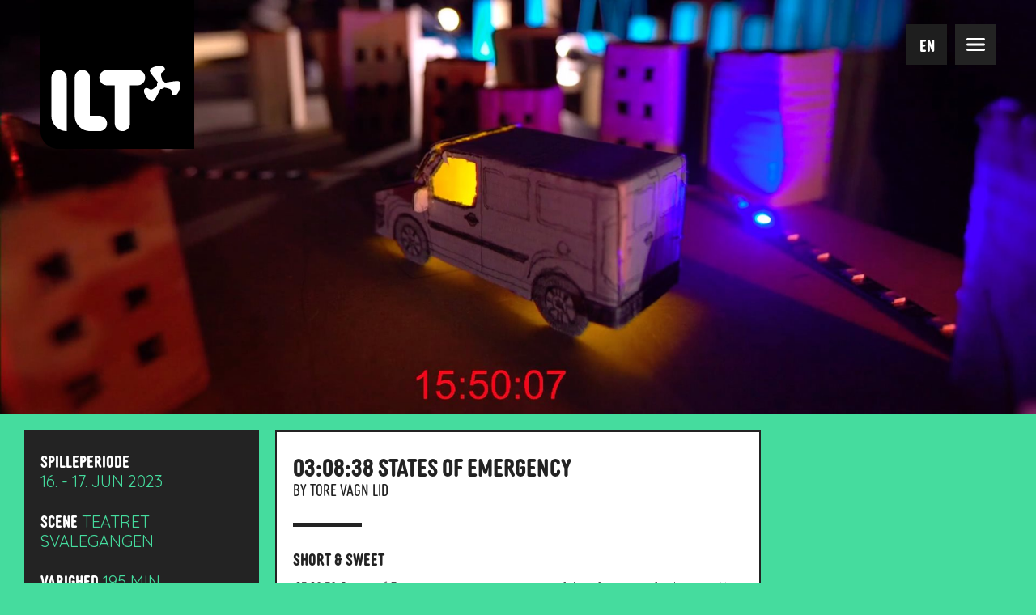

--- FILE ---
content_type: text/html; charset=utf-8
request_url: https://www.iltfestival.dk/en/program/ilt-festival-2023/03-08-38-state-of-emergency/
body_size: 8716
content:
<!DOCTYPE html>
<html lang="en">
	<head>
		<title>03.08.38. State of Emergency</title>
		<meta charset="UTF-8" />
		<meta name="robots" content="noindex" />
<meta property="og:title" content="">
<meta property="og:description" content="">
<meta property="og:image" content="https://www.iltfestival.dk/medias/2022-10/03_08_38__state_of_emergency_5069.jpg">

	

<script async id="CookieConsent" src="https://policy.app.cookieinformation.com/uc.js" data-culture="en" type="text/javascript"></script><script>
window.addEventListener('CookieInformationConsentGiven', function(event) {
if (CookieInformation.getConsentGivenFor('cookie_cat_marketing')) {
!function(f,b,e,v,n,t,s){if(f.fbq)return;n=f.fbq=function(){n.callMethod?
n.callMethod.apply(n,arguments):n.queue.push(arguments)};if(!f._fbq)f._fbq=n;
n.push=n;n.loaded=!0;n.version='2.0';n.queue=[];t=b.createElement(e);t.async=!0;
t.src=v;s=b.getElementsByTagName(e)[0];s.parentNode.insertBefore(t,s)}(window,
document,'script','https://connect.facebook.net/en_US/fbevents.js');
fbq('init', '999209491679061'); // Insert your pixel ID here.
fbq('track', 'PageView');
}
}, false);
</script>
		<link rel="stylesheet" href="/style_19.css" type="text/css" />
		<script src="//code.jquery.com/jquery-1.8.3.min.js" type="text/javascript"></script>

<script>
//<![CDATA[

$(function(){

  $.getScript('/files/layout/jquery/intersectionObserver.js');

})

//]]>
</script>
<style type="text/css">
p:empty{ display: block; min-height: 1.571428rem; }

img {
    min-height: 1px;
    min-width: 1px;
    display: inline-block;
}

#royalSlider.hastext{ padding-bottom: 50px; }

div.pressroom{ float: left; width: calc(100% - 310px); }
div.pressroom div.medarbejder div.text{ min-height: 164px; }
div.pressroom div.mosaik div.text p:empty { display: block; min-height: 20px; }
</style>
<link rel="apple-touch-icon" sizes="196x196" href="/files/touch-icons/ilt-favicon-196x196-2022.png">
<meta name="format-detection" content="telephone=no">
<meta name="viewport" content="width=device-width">
<link rel="stylesheet" href="https://use.typekit.net/upy2dvj.css">
<link rel="preconnect" href="https://fonts.gstatic.com">
<link href="https://fonts.googleapis.com/css2?family=Quicksand:wght@400;700&display=swap" rel="stylesheet">
<script type="text/javascript" src="/files/layout/jquery/jquery.selectric.min.js"></script>
<script type="text/javascript" src="/files/layout/jquery/jquery.cookie.js"></script>
<script type="text/javascript" src="/files/layout/jquery/scripts.js"></script>
<script type="text/javascript" src="/files/layout/jquery/responsive.js"></script>
<script type="text/javascript" src="/files/layout/royalslider/jquery.royalslider.min.js"></script>
<link rel="stylesheet" href="/files/layout/photoswipe/photoswipe.css"> 
<link rel="stylesheet" href="/files/layout/photoswipe/default-skin.css"> 
<script src="/files/layout/photoswipe/photoswipe.min.js"></script> 
<script src="/files/layout/photoswipe/photoswipe-ui-default.min.js"></script> 
<script async data-category-consent="cookie_cat_statistic" data-consent-src="https://www.googletagmanager.com/gtag/js?id=G-67QGK834HP"></script> 
<script> window.dataLayer = window.dataLayer || []; function gtag(){dataLayer.push(arguments);} gtag('js', new Date()); gtag('config', 'G-67QGK834HP'); </script>
<script>(function(w,d,s,l,i){w[l]=w[l]||[];w[l].push({'gtm.start':
new Date().getTime(),event:'gtm.js'});var f=d.getElementsByTagName(s)[0],
j=d.createElement(s),dl=l!='dataLayer'?'&l='+l:'';j.async=true;j.src=
'https://www.googletagmanager.com/gtm.js?id='+i+dl;f.parentNode.insertBefore(j,f);
})(window,document,'script','dataLayer','GTM-MCQ44LBL');</script>

<style type="text/css">
.language-selector{ right: 60px; }/*fjernes når kurven kommer på*/
</style>

<style type="text/css">
div.sponsors a{ font-family: diazo-mvb-ex-cond, sans-serif; }
</style>

<style type="text/css">
div.banner > a{ display: block; position: absolute; width: 100%; height: 100%; z-index: 2; opacity: 0; }div.banner picture img {  width: 100vw;  height: auto;}@media (min-width: 1920px){  div.banner picture img{ width: 100vw; height: auto; }}</style>


<style type="text/css">
div.mosaik-wrap div.presentation div.event-data{ display: none; }div.mosaik-wrap div.presentation { width: 600px; margin: 0 10px 20px 10px; float: left; }div.mosaik-wrap div.presentation div.sitewidth{ width: 100%; padding: 0; }div.mosaik-wrap div.presentation .sitewidth .content{ width: 100%; float: none; }div.mosaik-wrap div.presentation .sitewidth .content .article{ float: none; margin: 0; }.presentation .info em{ font-family: arial; }div.presentation a.button.readmore{ display: none; }@media only screen and (max-width: 639px){  div.mosaik-wrap div.presentation {    margin: 0 0 20px 0;    float: none;    height: auto!important;  }    div.mosaik-wrap div.presentation .sitewidth .content{ padding: 0; }  }</style>


<script>
//<![CDATA[

function initgallery(documentid){

  $('.my-gallery').remove();

  $.get('/async.asp?guid=742b3bbd-9951-415b-9b05-e4105ab6e509&type=1&method=initgallery&documentid='+documentid, function(response){
  
    $('body').append(response);
    
    showgallery();
  
  });

}

//]]>
</script>

<script>
//<![CDATA[

function initgallery(documentid){

  $('.my-gallery').remove();

  $.get('/async.asp?guid=1da4055f-48eb-4c8d-9afd-5b96cbf53b4f&type=1&method=initgallery&documentid='+documentid, function(response){
  
    $('body').append(response);
    
    showgallery();
  
  });

}

//]]>
</script>

<script>
//<![CDATA[

function initgallery(documentid){

  $('.my-gallery').remove();

  $.get('/async.asp?guid=b485002a-48b7-4eda-87b9-d6de74fadfae&type=1&method=initgallery&documentid='+documentid, function(response){
  
    $('body').append(response);
    
    showgallery();
  
  });

}

//]]>
</script>

<script>
//<![CDATA[

function initgallery(documentid){

  $('.my-gallery').remove();

  $.get('/async.asp?guid=a99ef3f1-8111-42e5-8f7e-b2bfb9d14e1d&type=1&method=initgallery&documentid='+documentid, function(response){
  
    $('body').append(response);
    
    showgallery();
  
  });

}

//]]>
</script>

<script>
//<![CDATA[

function initgallery(){

  $('.my-gallery').remove();

  $.get('/async.asp?guid=9ccabdb7-aadf-4951-9bbc-6bf5dedc3dca&type=1&method=initgallery', function(response){
  
    $('body').append(response);
    
    showgallery();
  
  });

}

//]]>
</script>
<style type="text/css">
div.mosaik.fs-gallery picture + a{ display: block; width: 100%; height: 100%; position: absolute; top: 0; left: 0; }</style>

<script>
//<![CDATA[

function initgallery(documentid){

  $('.my-gallery').remove();

  $.get('/async.asp?guid=acdf5f7b-d6c5-4485-8132-ebd9d055374b&type=1&method=initgallery&documentid='+documentid, function(response){
  
    $('body').append(response);
    
    showgallery();
  
  });

}

//]]>
</script>

<script>
//<![CDATA[

function initgallery(documentid){

  $('.my-gallery').remove();

  $.get('/async.asp?guid=4434beb3-8f46-4ee4-a4d9-b18398ef7378&type=1&method=initgallery&documentid='+documentid, function(response){
  
    $('body').append(response);
    
    showgallery();
  
  });

}

//]]>
</script>

<script>
//<![CDATA[

function initgallery(documentid){

  $('.my-gallery').remove();

  $.get('/async.asp?guid=78ab9e9d-b182-4e0a-ba68-1004f8afc7ca&type=1&method=initgallery&documentid='+documentid, function(response){
  
    $('body').append(response);
    
    showgallery();
  
  });

}

//]]>
</script>



	</head>
	<body>
<noscript><iframe src="https://www.googletagmanager.com/ns.html?id=GTM-MCQ44LBL"
height="0" width="0" style="display:none;visibility:hidden"></iframe></noscript>


<!--ajrexcludeend-->

<div class="header">
  <div class="sitewidth">
    <a class="logo" href="/en/"><img src="/files/layout/svg/ilt_logo_top.svg" width="190" height="184" alt="Svalegangens logo" title="Gå til forsiden"></a>
   	<div class="language-selector">
   	  <a class="True" href="/en/">EN</a>
   	  <a href="/">DK</a>
   	</div>
	   <div class="burger"></div>
<ul class="menu">
  <li id="nodeid1849" class="haschild"><a href="javascript:void(0)">Programme</a>
    <ul class="True">
	     <li><a class="False" href="/en/program/ilt-festival-2025/">ILT FESTIVAL 2025</a></li>
	     <li><a class="False" href="/en/program/previous-ilt-programmes/">Previous festivals</a></li>
    </ul>
  </li>
  <li><a href="/en/ilt-academy/">ILT Academy</a>
  </li>
  <li><a href="/en/about-ilt/">About ILT</a>
  </li>
  <li><a href="/en/international-industry/">International Industry</a>
  </li>
  <li id="nodeid1850" class="haschild"><a href="javascript:void(0)">Contact</a>
    <ul class="False">
	     <li><a class="False" href="/en/contact/the-team/">The team</a></li>
	     <li><a class="False" href="/en/contact/press-room/">Press room</a></li>
	     <li><a class="False" href="/en/contact/personal-data/">Personal data</a></li>
    </ul>
  </li>
</ul>
    <form action="/en/" class="search">
      <input type="hidden" name="AjrSrchScp" value="1">
      <input type="text" name="AjrSrchInpt" pre="Write what you are you looking for">
      <input type="submit" value="">
    </form>
  </div>
</div>


<div class="main subpage flex">

  <div id="royalSlider" class="royalslider rsDefault">

<div class="banner">
  <div class="overlay"></div>
	<div class="wrapper">
		<picture>
		<source media="(max-width: 639px)" srcset="/medias/2022-10/03_08_38__state_of_emergency_5066.jpg">
			<img src="/medias/2022-10/03_08_38__state_of_emergency_5063.jpg" alt="">
		</picture>
	</div>
</div>



  </div>
  
<!--ajrexcludeend-->
<!--ajrcontentstart-->


<div class="presentation">
  <div class="sitewidth">
    <div class="content">
      <div class="article layou1">
        <div class="text white">
         <div class="overflow">
          <div class="headline">
<h1>03:08:38 States of Emergency</h1>
<label>by Tore Vagn Lid</label>
          </div>
<h3><strong>Short & sweet</strong></h3>
<p><em>03:08:38 States of Emergency</em> is a reconstruction of the afternoon of July 22, 2011. Minute by minute we see what happened during the terrorist attack in Oslo and on Utøya, while listening to authentic radio broadcasts and audio recordings from the day the terrorist attack took place.</p>
<p></p>
<h3><strong>Still curious?</strong></h3>
<p>It took 3 hours, 8 minutes, and 38 seconds for a young man to blow up a Norwegian government building and then kill 69 young social democrats at a summer camp.</p>
<p></p>
<p>Now history is being recreated in terrifying real time. Artists, filmmakers, and musicians work on stage, and by using a small cardboard model car, drawings, and an unnerving ticking sound as part of the soundscape, they stimulate the audience's inner imagination.</p>
<p></p>
<p>How did the outside world react to this tragic event? How was it talked about outside of Norway? Not after the tragedy, but in the middle of it, in the middle of the state of emergency, where no one knew anything about the scale, the reasons or the motivation behind it.</p>
<p></p>
<p>Behind <em>03:08:38 States of Emergency </em>is Transiteatret-Bergen that works with contemporary theater under the artistic direction of Tore Vagn Lid.</p>
<p></p>
<p>In 2020, <em>03:08:38 States of Emergency </em>won <em>Heddaprisen</em> for <em>Special Artistic Contribution</em> to Tore Vagn Lid and for <em>Best Audiovisual Design</em>, just as it won <em>Osloprisen</em> for <em>Performing Arts of the Year</em>. <br></p>
<p></p>
<p><br></p>	    <div class="fade"></div>
         </div>
        </div>
<div class="center"><a class="button readmore" onclick="$(this).parent().prev().toggleClass('open')"></a></div>      </div>
    <div class="event-data">
      <div class="info black">
	<div class="text">
         <div class="overflow">
<div class="data">
<strong>Spilleperiode</strong><br>16. - 17. jun 2023<br><br>
<strong>Scene</strong> Teatret Svalegangen<br><br>
<strong>Varighed</strong> 195 min.<br><br>
</div>
<p><strong>TIME</strong></p>
<p>Friday at&nbsp;15.08-18.15</p>
<p>Saturday at 15.08-18.15</p>
<p></p>
<p><strong>Please note:&nbsp;</strong>The performance lasts 3 hours and 15 minutes. It is possible to leave for a break when you need to.</p>
<p></p>
<p><strong><strong>LOCATION</strong></strong>&nbsp;Teatret Svalegangen<strong>&nbsp;</strong></p>
<p><strong>PRICE</strong> 140-225 DKK</p>
<p><strong>AGE</strong> 16+</p>
<p><strong>LANGUAGE</strong> Norwegian with English subtitles&nbsp;</p>
	    <div class="fade"></div>
	  </div>
        </div>
  <div class="center"><a class="button readmore" onclick="$(this).parent().prev().toggleClass('open')"></a></div></div>
	   </div>
	   </div>
    <div class="procenter-wrapper">
	   </div>
  </div>
</div>


  <div class="blue">
    <div class="mosaik-wrap">

<div class="mosaik  hashtags small">
<h3>#Norwegian #realtime #radio #tragedy #imagination </h3></div>

<div class="mosaik  video small">
  <div class="image" onclick="showvideooverlay('https://vimeo.com/791919997')">
    <div class="text">
	   </div>
<picture>
<img data-src="/media/33434/web 290x290 1.jpg" alt=""></picture>
  </div>
</div>

<div class="mosaik row article small">
<picture>
  <source media="(max-width: 639px)" data-srcset="/files/ILT23/580x580/580x580%202(1).jpg">
<img data-src="/media/33374/web 290x290 2.jpg" alt=""></picture>
</div>

<div class="mosaik  article small">
<picture>
  <source media="(max-width: 639px)" data-srcset="/files/ILT23/580x580/580x580%203(1).jpg">
<img data-src="/media/33376/web 290x290 3.jpg" alt=""></picture>
</div>

<div class="mosaik  article large">
<picture>
<img data-src="/medias/2021-12/ilt21_transit_2464_600x580px.jpg" width="600" height="580" alt=""></picture>
</div>

<div class="mosaik  article layout2 small">
	     <div class="text black">
	       <div class="headline">
	        <h1>Double winner of the Hedda Awards</h1>
		      </div>
<p>Winner of the Hedda Award for "Best Audio-Visual Design". </p>
<p>Tore Vagn Lid also received a Hedda Award for “A Special Artistic Effort” for the performance.</p>		    </div>
</div>

<div class="mosaik  article large">
    <div class="text white">
      <div class="headline">
	        <h1>Reviews</h1>
      </div>
<p><em>"I wouldn't have thought that a minute-by-minute theater performance about the terrorist attack 22 July 2011 was going to be one of the most meaningfull theater experiences for a long time." </em></p>
<h3><strong>NRK</strong></h3>
<p></p>
<p><em>"At Utøya we can follow the route of the mass murderer by a red line on the map, and we know what happened. This part of the performance seems the most moving, the choir and the musicians are creating a raw atmosphere."</em></p>
<h3><strong>Bergensavisen</strong></h3>	   </div>
</div>

<div class="mosaik  article large">
    <div class="text white">
      <div class="headline">
	        <h2>THE PEOPLE BEHIND</h2>
      </div>
<p></p>
<p><strong>Audiovisual concept and direction: </strong>Tore Vagn Lid</p>
<p></p>
<p><strong>Scenography</strong><strong><strong>: </strong></strong>Øystein Nesheim og Tore Vagn Lid</p>
<p></p>
<p><strong>Cartoonists</strong><strong><strong>: </strong></strong>Øystein Nesheim og Arvid Pettersen</p>
<p></p>
<p><strong>Camera-team</strong><strong><strong>: </strong></strong>Anders Hultgreen (camera), Øystein Nesheim (drawings)&nbsp;og Tore Christian F. Bleikli (camera/light)&nbsp;<br></p><p></p>

<p><strong>Percussion</strong><strong><strong>: </strong></strong>Terje Isungset</p>
<p></p>
<p><strong>Trumpet and vocals: </strong>Per Jørgensen</p>
<p></p>
<p><strong>Guitar and vocals</strong><strong><strong>: </strong></strong>Tore Vagn Lid</p>
<p></p>
<p><strong>Bass: </strong>Morten Skage</p>
<p></p>
<p><strong>Music: </strong>Tore Vagn Lid og Terje Isungset</p>
<p></p>
<p><strong>Audiovisuel performance: </strong>Mathias Grønsdal</p>
<p></p>
<p><strong>Sound&nbsp;design: </strong>Tore Vagn Lid, Morten Skage og Mathias Grønsdal</p>
<p></p>
<p><strong>Singers</strong>:&nbsp;Hilde Annine Hasselberg and singers from&nbsp;Aarhus Teaters<br></p>
<p></p>
<p><strong>Research: </strong>Øystein Nesheim, Tor Christian F. Bleikli and Tore Vagn Lid</p>
<p></p>
<p><strong>Producent: </strong>Tor Christian F. Bleikli, Sigrid Aakvik</p>
<p></p>
<p><strong>Photo credit</strong>: UXBAL and&nbsp;Transiteatret-Bergen</p><p></p><p>Produced by Transiteatret-Bergen.&nbsp;</p>
<p>Co-Producers: Det Vestnorske Teatertret, Vega Scene, Institute of Theatre-, film and Media studies at Goethe University, (Frankfurt a.M).&nbsp;</p>

<p>Supported by Norsk kulturråd og Norwegian Department of Foreign Affairs.</p>	   </div>
</div>



    </div>
  </div>
  <div id="_bagom"></div>
  <div id="_cast"></div>
  <div id="_reviews"></div>
  <div id="_citat"></div>
  <div id="_employees"></div>



</div>

<!--ajrcontentend-->
<!--ajrexcludestart-->

<div class="footer">
  <div class="sitewidth">
    <div class="block">
	    <div class="right col610">
      <div class="col">
<h3>ABOUT ILT</h3>
ILT Festival is Aarhus&#39; international performing arts festival, bringing magical, thought-provoking, and unforgettable experiences from around the world to Aarhus every other year.<br />
<br />
We use the entire city as our stage, gathering all of Aarhus around the wonderful world of performing arts.<br />
	     </div>
      <div class="col sponsors">
<h3>ILT IS SUPPORTED BY</h3>
<a href>Aarhuus Stiftstidendes Fond</a><br />
<a href="https://www.artscouncil.org.uk/" target="_blank">Arts Council England</a><br />
<a href="https://www.kulturdirektoratet.no/english" target="_blank">Arts Council Norway</a><br />
<a href="https://augustinusfonden.dk/da" target="_blank">Augustinus Fonden</a><br />
<a href="https://cacfonden.dk/" target="_blank">C.A.C. Fonden</a><br />
<a href="https://www.kunst.dk/english/" target="_blank">Danish Arts Foundation</a><br />
<a href="https://slks.dk/regionale-kunstfonde/den-jyske-kunstfond" target="_blank">Den Jyske Kunstfond</a><br />
<a href="https://www.hoffmannhusmansfond.dk/" target="_blank">Hoffmann og Husmans Fond</a><br />
<a href="https://juliesbicycle.com/" target="_blank">Julie&#39;s Bicycle</a><br />
<a href="https://www.khf.dk/" target="_blank">Knud H&#248;jgaards Fond</a><br />
<a href="https://www.sparnordfonden.dk/" target="_blank">Spar Nord Fonden</a><br />
<a href="http://www.aarhus.dk" target="_blank">The City of Aarhus</a><br />
<a href="https://wilhelmhansenfonden.dk/" target="_blank">Wilhelm Hansen Fonden</a><br />
<a href="https://www.williamdemantfonden.dk/" target="_blank">William Demant Fonden</a><br />
	     </div>
	   </div>
     <div class="left">
      <div class="col">
<h3>CONTACT</h3>
ILT Festival<br />
c/o Teatret Gruppe 38<br />
Irma Pedersens Gade 222<br />
DK-8000 Aarhus C<br />
Mail: info@iltfestival.dk<br />
<br><br>Website by<br><a href="http://www.ajourcms.dk/" target="_blank">Ajour CMS <a href="http://czoo.dk/" target="_blank">CZOO</a>
	     </div>
	    </div>
	</div>
<div class="image logo"><a href="/en/"><img src="/files/layout/svg/ilt_logo_footer.svg" width="83" height="42" alt="Svalegangens logo" title="Gå til forsiden"></a></div>
<div class="nav">
  <span onclick="showMenu(1849)">Programme</span>
  <a href="/en/ilt-academy/">ILT Academy</a>
  <a href="/en/about-ilt/">About ILT</a>
  <span onclick="showMenu(1850)">Contact</span>
  <a onclick="showMenu(0)" class="search" href="javascript: void(0)">Search</a>
</div>
<div class="socials">
  <a class="instagram" href="https://www.instagram.com/ilt_festival/" target="_blank"></a>
  <a class="facebook" href="https://www.facebook.com/ILTFestivalAarhus/" target="_blank"></a>
  <a class="linkedin" href="https://www.linkedin.com/company/ilt---internationalt-levende-teater" target="_blank"></a>
</div>
  </div>
</div>
<!-- Root element of PhotoSwipe. Must have class pswp. -->
<div class="pswp" tabindex="-1" role="dialog" aria-hidden="true">
    <!-- Background of PhotoSwipe. 
         It's a separate element as animating opacity is faster than rgba(). -->
    <div class="pswp__bg"></div>
    <!-- Slides wrapper with overflow:hidden. -->
    <div class="pswp__scroll-wrap">
        <!-- Container that holds slides. 
            PhotoSwipe keeps only 3 of them in the DOM to save memory.
            Don't modify these 3 pswp__item elements, data is added later on. -->
        <div class="pswp__container">
            <div class="pswp__item"></div>
            <div class="pswp__item"></div>
            <div class="pswp__item"></div>
        </div>
        <!-- Default (PhotoSwipeUI_Default) interface on top of sliding area. Can be changed. -->
        <div class="pswp__ui pswp__ui--hidden">
            <div class="pswp__top-bar">
                <!--  Controls are self-explanatory. Order can be changed. -->
                <div class="pswp__counter"></div>
                <button class="pswp__button pswp__button--close" title="Close (Esc)"></button>
                <button class="pswp__button pswp__button--share" title="Share"></button>
                <button class="pswp__button pswp__button--fs" title="Toggle fullscreen"></button>
                <button class="pswp__button pswp__button--zoom" title="Zoom in/out"></button>
                <!-- Preloader demo http://codepen.io/dimsemenov/pen/yyBWoR -->
                <!-- element will get class pswp__preloader active when preloader is running -->
                <div class="pswp__preloader">
                    <div class="pswp__preloader__icn">
                      <div class="pswp__preloader__cut">
                        <div class="pswp__preloader__donut"></div>
                      </div>
                    </div>
                </div>
            </div>
            <div class="pswp__share-modal pswp__share-modal--hidden pswp__single-tap">
                <div class="pswp__share-tooltip"></div> 
            </div>
            <button class="pswp__button pswp__button--arrow--left" title="Previous (arrow left)">
            </button>
            <button class="pswp__button pswp__button--arrow--right" title="Next (arrow right)">
            </button>
            <div class="pswp__caption">
                <div class="pswp__caption__center"></div>
            </div>
        </div>
    </div>
</div>


<div class="popups"></div>

<!--ajrexcludeend-->



	</body>
</html>


--- FILE ---
content_type: text/css
request_url: https://www.iltfestival.dk/style_19.css
body_size: 134
content:
@import url(/files/layout/css/fonts/fonts.css);
@import url(/files/layout/css/desktop.css);
@import url(/files/layout/css/mobile.css);
@import url(/files/layout/css/selectric.css);

@import url(/files/layout/royalslider/rs-default.css);
@import url(/files/layout/royalslider/royalslider.css);



--- FILE ---
content_type: text/css;charset=utf-8
request_url: https://use.typekit.net/upy2dvj.css
body_size: 436
content:
/*
 * The Typekit service used to deliver this font or fonts for use on websites
 * is provided by Adobe and is subject to these Terms of Use
 * http://www.adobe.com/products/eulas/tou_typekit. For font license
 * information, see the list below.
 *
 * diazo-mvb-ex-cond:
 *   - http://typekit.com/eulas/00000000000000007735c7ba
 *   - http://typekit.com/eulas/00000000000000007735c7bc
 *
 * © 2009-2026 Adobe Systems Incorporated. All Rights Reserved.
 */
/*{"last_published":"2021-01-23 00:53:14 UTC"}*/

@import url("https://p.typekit.net/p.css?s=1&k=upy2dvj&ht=tk&f=44641.44642&a=36552710&app=typekit&e=css");

@font-face {
font-family:"diazo-mvb-ex-cond";
src:url("https://use.typekit.net/af/cb5d57/00000000000000007735c7ba/30/l?primer=7cdcb44be4a7db8877ffa5c0007b8dd865b3bbc383831fe2ea177f62257a9191&fvd=n4&v=3") format("woff2"),url("https://use.typekit.net/af/cb5d57/00000000000000007735c7ba/30/d?primer=7cdcb44be4a7db8877ffa5c0007b8dd865b3bbc383831fe2ea177f62257a9191&fvd=n4&v=3") format("woff"),url("https://use.typekit.net/af/cb5d57/00000000000000007735c7ba/30/a?primer=7cdcb44be4a7db8877ffa5c0007b8dd865b3bbc383831fe2ea177f62257a9191&fvd=n4&v=3") format("opentype");
font-display:auto;font-style:normal;font-weight:400;font-stretch:normal;
}

@font-face {
font-family:"diazo-mvb-ex-cond";
src:url("https://use.typekit.net/af/8b7660/00000000000000007735c7bc/30/l?primer=7cdcb44be4a7db8877ffa5c0007b8dd865b3bbc383831fe2ea177f62257a9191&fvd=n7&v=3") format("woff2"),url("https://use.typekit.net/af/8b7660/00000000000000007735c7bc/30/d?primer=7cdcb44be4a7db8877ffa5c0007b8dd865b3bbc383831fe2ea177f62257a9191&fvd=n7&v=3") format("woff"),url("https://use.typekit.net/af/8b7660/00000000000000007735c7bc/30/a?primer=7cdcb44be4a7db8877ffa5c0007b8dd865b3bbc383831fe2ea177f62257a9191&fvd=n7&v=3") format("opentype");
font-display:auto;font-style:normal;font-weight:700;font-stretch:normal;
}

.tk-diazo-mvb-ex-cond { font-family: "diazo-mvb-ex-cond",sans-serif; }


--- FILE ---
content_type: text/css
request_url: https://www.iltfestival.dk/files/layout/css/fonts/fonts.css
body_size: 251
content:
@font-face {
    font-family: 'basic_bold';
    src: url('basicbol-webfont.eot');
    src: url('basicbol-webfont.eot?#iefix') format('embedded-opentype'),
         url('basicbol-webfont.woff') format('woff'),
         url('basicbol-webfont.ttf') format('truetype'),
         url('basicbol-webfont.svg#basic_bold') format('svg');
    font-weight: normal;
    font-style: normal;

}




@font-face {
    font-family: 'basic_light';
    src: url('basiclig-webfont.eot');
    src: url('basiclig-webfont.eot?#iefix') format('embedded-opentype'),
         url('basiclig-webfont.woff') format('woff'),
         url('basiclig-webfont.ttf') format('truetype'),
         url('basiclig-webfont.svg#basic_light') format('svg');
    font-weight: normal;
    font-style: normal;

}




@font-face {
    font-family: 'basic_regular';
    src: url('basicreg-webfont.eot');
    src: url('basicreg-webfont.eot?#iefix') format('embedded-opentype'),
         url('basicreg-webfont.woff') format('woff'),
         url('basicreg-webfont.ttf') format('truetype'),
         url('basicreg-webfont.svg#basic_regular') format('svg');
    font-weight: normal;
    font-style: normal;

}

--- FILE ---
content_type: text/css
request_url: https://www.iltfestival.dk/files/layout/css/desktop.css
body_size: 7144
content:
/*
font-family: 'Quicksand', sans-serif;
font-family: diazo-mvb-ex-cond, sans-serif;
*/


:root {
	--main-bg-color: #45dc9e;
	--alt-bg-color: #45dc9e;
	--alt-hover-color: #1b3825; 
	
	--link-color: #45dc9e; 

	/* #9bd1df old color */
}


html.touch *:hover { pointer-events: none!important; }

*, *:before, *:after { -webkit-box-sizing: border-box; -moz-box-sizing: border-box; box-sizing: border-box; border-radius: 0; }

input[type=text], input[name=password] {-webkit-appearance: none; border-radius: 0; }
input[type=submit], input[type=button], textarea {-webkit-appearance: none; border-radius: 0; cursor: pointer; }

html { -webkit-font-smoothing: antialiased; }
*{ margin: 0; outline: none; -webkit-text-size-adjust: none; }
img{ border: 0; vertical-align: middle; }

body
{
 font-family: 'Quicksand', sans-serif;
 font-size: 14px; line-height: 22px;
 color: #232323;
 margin: 0;
 background-color: var(--main-bg-color);
}

sub{ vertical-align:text-bottom; font-size:60%; }
sup { vertical-align:text-top; font-size:60%!important; position: relative; top: -5px; }

.left{ float: left; }
.right{ float: right; }
.clear{ clear: both ;}
.alignright{ text-align: right; }
.cursor{ cursor: pointer; }
.center{ text-align: center; }
.abscenter{ position: absolute; top: 50%; left: 50%; -webkit-transform: translate(-50%,-50%); -ms-transform: translate(-50%,-50%); transform: translate(-50%,-50%); }
.relative{ position:relative; } 
.ucase{ text-transform: uppercase; }
.capitalize{ text-transform: capitalize; }

.table{ display: table; }
.table-row{ display: table-row; }
.cell{ display: table-cell; vertical-align: top; }
.bottom{ vertical-align: bottom!important; }
.middle{ vertical-align: middle!important; }
.image{ line-height: 0!important; }

ul{ list-style-type: none; margin: 0; padding: 0; }
ul li{ background: none; padding-left: 0; position: relative; padding-left: 15px; }
.article ul li:before { content:"•"; font-family: arial; font-size:15px; display: block; position: absolute; top: 0; left: 0; }
.basm_slide_content ul li:before { content:"•"; font-family: arial; font-size:15px; display: block; position: absolute; top: 1px; left: 0; }

ol{ margin-left: 17px; }
ol li{ margin-bottom: 17px; }
b,strong{ font-weight: 700; }


table.collapse{ border-collapse: collapse; }
table td, table th{ padding: 0; }

input,textarea,select{ font-family: diazo-mvb-ex-cond, sans-serif; font-size: 16px; background: none; border: none; }

.sitewidth{ width: 1280px; margin: 0 auto; position: relative; }

h1,h2,h3,h4{ margin: 0; padding: 0; font-weight: normal; }

h1,h2,h4{ font-size: 30px!important; line-height: 34px!important; font-family: diazo-mvb-ex-cond, sans-serif; font-weight: 700; }
h3{ font-size: 16px; line-height: 24px; margin-bottom: 10px; font-family: diazo-mvb-ex-cond, sans-serif; font-weight: 700; }

.article label{ font-size: 20px; line-height: 24px; font-family: diazo-mvb-ex-cond, sans-serif; }
.article h3{ font-size: 20px; line-height: 24px; margin-bottom: 10px; font-family: diazo-mvb-ex-cond, sans-serif; font-weight: normal; }

div.text strong em{ font-family: diazo-mvb-ex-cond, sans-serif; font-weight: normal; font-style: normal; font-size: inherit!important; }

a{ text-decoration: none; color: var(--link-color);}
a:hover { text-decoration: underline; }

.minheight{ min-height: 400px; height:auto !important; height: 400px; }

.header{ position: relative; z-index: 4; overflow: hidden; }
.header.overlay{ position: fixed; top: 0; left: 0; width: 100%; height: 100%; background: #303036; }
.header .sitewidth{ width: 1180px; }

.header a.logo{ line-height: 0; }

.language-selector{ width: 50px; position: absolute; top: 30px; right: 120px; }
.language-selector a{ display: block; width: 50px; height: 50px; text-align: center; line-height: 50px; font-size: 20px; font-family: diazo-mvb-ex-cond, sans-serif; font-weight: 700; text-decoration: none; color: var(--alt-bg-color); }
.language-selector a.True{ background: #1e1e1e; color: #fff; }
.language-selector a:last-child{ display: none; transition: all 0.3s ease; background: #313233; }
.language-selector:hover a:last-child{ display: block; transition: all 0.3s ease; }

.col610{ width: 610px; }
.right.col610{ width: 915px; }

.main{ position: relative; z-index: 2; }
.footer{ position: relative; z-index: 1; }
.header .sitewidth{ height: 210px; }
.header.overlay{ overflow: auto; }
.header .burger.open{ background: url(close_36x36.svg) center center no-repeat #232323; width: 50px; height: 50px; }
.header .burger.open:hover{ background: url(close_36x36_hover.svg) center center no-repeat #232323; }
.header .burger{ width: 50px; height: 50px; background: url(burger.svg) center center no-repeat; position: absolute; top: 30px; right: 0; background-color: #232323; cursor: pointer; }
.header .burger:hover{ background: url(hamburger_23x16_hover.svg) center center no-repeat #232323; }
.header .basket{ width: 50px; height: 50px; background: url(kurv_50x50_r1.svg) center center no-repeat; position: absolute; top: 30px; right: 60px; cursor: pointer; background-color: #232323; }
.header .basket:hover{ background: url(kurv_50x50_r1_hover.svg) center center no-repeat; }
.header .basket span{ display: block; width: 24px; height: 24px; background: var(--alt-bg-color);; border-radius: 50%; text-align: center; font-size: 16px; line-height: 21px; font-weight: 500;
 position: relative; top: -15px; left: -15px; padding-top: 3px; opacity: 0; }

.header ul.menu{ text-align: center; display: none; width: 880px; margin: 0 auto; position: relative; left: 10px; }
.header ul.menu li{ padding: 0; margin-bottom: 30px; }
.header ul.menu a{ font-size: 24px; line-height: 28px; color: #fff; text-transform: uppercase; text-decoration: none; font-family: diazo-mvb-ex-cond, sans-serif; font-weight: 700; }
.header ul.menu a:hover{ color: var(--alt-bg-color);; }
.header ul.menu ul{ display: none; }
.header ul.menu ul.True{ display: block!important; }
.header ul.menu ul li{ margin: 10px 0 0 0; }
.header ul.menu ul a{ color: var(--alt-bg-color);; font-size: 18px; line-height: 22px; text-transform: none; }
.header ul.menu ul a:hover{ text-decoration: none; border-bottom: 1px solid var(--alt-bg-color);; }
.header ul.menu ul a.True{ text-decoration: none; border-bottom: 1px solid var(--alt-bg-color);; }

.header.overlay .search{ opacity: 1; transition: all 0.5s ease; }
.header .search{ position: absolute; top: 30px; left: 220px; width: 760px; display: block; margin: 0 auto; opacity: 0; transition: all 0.3s ease; }
.header .search input[type=text]{ font-size: 24px; height: 50px; line-height: 46px; color: #fff!important; font-weight: 500; background: #232323; width: 100%; padding: 4px 20px 0 20px; }
.header .search input[type=submit]{ position: absolute; top: 0; right: 0; background: url(navigation_search_26x26.svg) center center no-repeat; width: 50px; height: 50px; }
.header .search input[type=submit]:hover{ background: url(navigation_search_26x26_hover.svg) center center no-repeat; }
 
.article .search{ position: relative; width: 880px; display: block; opacity: 1; margin: 60px 95px 60px 40px; }
.article .search input[type=text]{ font-size: 24px; height: 50px; line-height: 46px; color: #fff!important; font-weight: 500; background: #232323; width: 100%; padding: 4px 20px 0 20px; }
.article .search input[type=submit]{ position: absolute; top: 0; right: 0; background: url(lup-large.png) center center no-repeat; width: 50px; height: 50px; }
 
#royalSlider{ overflow: hidden!important; }
#royalSlider img.desktoponly{ height: auto!important; width: 100%; }

#royalSlider{ margin-top: -210px; position: relative; z-index: 2; }
.rsContainer{ height: 100%; }
.royalslider .banner{ height: 100%; }

.royalslider .banner .image{ position: relative; z-index: 1; height: 100%; text-align: center; }
.royalslider .banner .image img.rsImg{ margin: 0!important; }

#royalSlider .banner .text{ position: absolute; bottom: 130px; left: 50%; z-index: 3; text-align: right;  }
#royalSlider .banner .text{ font-size: 30px; line-height: 34px; color: #fff; text-transform: uppercase; width: 590px; text-shadow: 2px 2px 2px rgba(0, 0, 0, 0.6); }
#royalSlider .banner .text h3{ font-family: diazo-mvb-ex-cond, sans-serif; font-weight: 400; font-size: 70px; line-height: 1em; margin-bottom: 5px; text-shadow: 3px 3px 5px rgba(0, 0, 0, 0.5); }
#royalSlider .banner .text h3{ white-space: pre-line; }
#royalSlider .rsSlide{ height: 100%; }
#royalSlider .banner .buttons{ display: block; width: 590px; position: absolute; bottom: 50px; right: 50%; z-index: 3; }
.banner .buttons a{ line-height: 41px; padding-top: 3px; }
.buttons .painkiller a:nth-child(2){ background: #232323!important; color: #fff!important; }
.buttons .painkiller a:nth-child(2):hover{ background: #303036!important; }


.mosaik.buttons .painkiller a:nth-child(2){ width: 170px; }

#royalSlider .overlay { position: absolute; width: 100%; height: 100%; z-index: 2; background: rgba(90,90,90,0.65); display: none; }
#royalSlider .reviews{ color: #fff; font-size: 18px; line-height: 24px; text-transform: none; text-shadow: none; margin-bottom: 15px;  }
#royalSlider .reviews{ margin-bottom: 30px; display: none; }
#royalSlider .reviews img{ margin-right: 5px; }

.notflex #royalSlider{ width: 1280px; margin-left: auto; margin-right: auto; }
.notflex #royalSlider .banner{ width: 1280px; margin: 0 auto; }
.notflex #royalSlider .rsImg { margin: 0!important; }

.gallery{ height: 600px; overflow: hidden!important; position: relative; }
.gallery .rsSlide{ height: 100%; }
.gallery .banner .text{ position: absolute; top: 130px; left: 100px; z-index: 3; }
.gallery .banner .text{ font-size: 20px; line-height: 24px; color: #fff; text-transform: uppercase; width: 540px; }
.gallery .banner .text h3{ font-size: 70px; line-height: 65px; font-family: 'basic_bold', serif; margin-bottom: 13px; max-width: 450px; }
.gallery .banner .buttons{ display: block; position: absolute; bottom: 50px; left: 50px; z-index: 3; }

.gallery .rsArrowLeft{ position: absolute; right: 97px; bottom: 50px; }
.gallery .rsArrowRight{ position: absolute; right: 50px; bottom: 50px; }

/*
.fs-gallery .overlay{ display: block; width: 100%; height: 100%; position: absolute; top: 0; left: 0; z-index: 2; background: rgba(90,90,90,0.65); transition: all 0.5s ease; opacity: 1; }
.fs-gallery:hover .overlay{ transition: all 0.5s ease; opacity: 0; }
*/

.fs-gallery{ position: relative; height: auto!important; }
.fs-gallery .text h3 { font-size: 70px; line-height: 65px; margin-bottom: 13px; max-width: 450px; }
.fs-gallery .text { position: absolute; top: 50px; left: 50px; z-index: 3; font-size: 20px; line-height: 24px; color: #fff; text-transform: uppercase; width: 540px; }
.fs-gallery .zoom{ position: absolute; top: 20px; right: 20px; z-index: 4; cursor: pointer; }
.fs-gallery .overlay{ position: absolute; z-index: 2; top: 0; left: 0; width: 100%; height: 100%; cursor: pointer;  }
.fs-gallery .image{ position: relative; z-index: 1; }
.fs-gallery .image .blend{ width: 100%; height: 100%; position: absolute; transition: all 0.5s ease; background: rgba(27,27,27,0.7); }
.fs-gallery:hover .image .blend{ transition: all 0.5s ease; opacity: 0; }

.fs-gallery .images{ line-height: 41px; background: #2b2b31; -webkit-border-radius: 22px;-moz-border-radius: 22px;border-radius: 22px;
 text-transform: uppercase; padding: 3px 25px 0 25px; color: #fff; font-size: 18px;
 position: absolute; bottom: 20px; right: 20px; }

.block{ padding: 33px 0; }

.eventswrapper{ padding-top: 20px; }
#eventswrapper .event.small{ height: 290px; }

.filter{ width: 1220px; background: #303036; padding: 0 20px; line-height: 46px; padding-top: 4px; text-transform: uppercase; text-transform: uppercase; color: #fff; font-size: 20px; margin: 0 auto; margin-bottom: 20px; }
.filter .checkbox{ margin-left: 35px; }
.filter .checkbox input{ display: none; }
.filter .checkbox label{ cursor: pointer; }
.filter .checkbox label.checked{ color: var(--alt-bg-color);; }

.filter strong.selectedvalue{ font-family: diazo-mvb-ex-cond, sans-serif; font-weight: 700; }

.events{ width: 1240px; margin: 0 auto; display: table; }
.event{ float: left; margin: 0 10px 20px 10px; position: relative; display: block; width: 290px; height: 290px; }

.all .event{ height: 580px; }

.small{ width: 290px; }
.events .small img{ width: 290px; height: 290px; }
.medium{ width: 290px; height: 580px; }
.events .medium img{ width: 290px; height: 580px; }
.large{ width: 600px; height: 580px; overflow: hidden; }
.events .large img{ width: 600px; height: 580px; }

.event .image{ position: relative; }

.event .overlay{ line-height: 20px; position: absolute; top: 0; left: 0; width: 100%; height: 100%; background: rgba(27,27,27,0.7); opacity: 1; padding: 25px 20px; color: #fff; font-size: 16px; transition: all 0.5s ease; }
.event .image:hover .overlay{ opacity: 0; transition: all 0.5s ease; }
.event .overlay{ z-index: 2; }
.event .event-name{ z-index: 2; }
.event .overlay *{ font-size: 20px; line-height: 24px; }
.event .overlay label{ color: var(--alt-bg-color);; text-transform: uppercase; font-family: diazo-mvb-ex-cond, sans-serif; font-weight: 700; }
.event .overlay .hashtags em{ font-style: normal; color: var(--alt-bg-color);; }
.event .event-name{ position: absolute; bottom: 30px; left: 20px; }
.event .event-name h3{ display: inline-block; background: #232323; line-height: 24px; padding: 9px 13px; margin: 0; font-size: 24px; color: #fff; font-family: diazo-mvb-ex-cond, sans-serif; font-weight: 700; max-width: 250px; }
/*
.banner .overlay2{ line-height: 20px; position: absolute; top: 0; left: 0; width: 100%; height: 100%; background: rgba(27,27,27,0.7); opacity: 1; padding: 25px 20px; color: #fff; font-size: 16px; transition: all 0.3s ease; }
.banner .overlay2:hover{ opacity: 0; transition: all 0.3s ease; }
.banner .overlay2{ z-index: 2; }
*/

.buttons{ display: table; }
.buttons .button{ float: left;}
.buttons .button{ display: block; height: 36px; font-size: 18px; line-height: 33px!important; padding: 3px 13px 0 13px; text-transform: uppercase; }
.buttons .button:nth-child(2):hover{ background: var(--alt-hover-color); color: #fff!important; transition: 0.3s ease all; }

.buttons .black{ background: #232323!important; color: #fff!important; }

/*.event .button{ color: #232323!important; }*/

.white{ background-color: var(--main-bg-color); }
.green{ background-color: var(--alt-bg-color);; }
.gray{ background-color: #0177ab; }
.black{ background-color: #232323; }
.black { color: #fff; }
.black *{ color: #fff; }

.blue, .presentation{ background: var(--main-bg-color); }

.text.white{ background-color: #fff; }
.article.white{ background-color: #fff; }

/*.subpage{ background: url(grunge1.png) top center no-repeat; background-size: 100% 100%; }*/
.subpage .tile-green{ background: none; }

.tile-green{ background: url(grunge_r1.png) top center no-repeat #9bd1df; }
.tile-gray{ background: url(pattern_r1.svg); }

.ctas{ padding: 100px 0; text-align: center; display: table; width: auto; }
.cta{ display: table-cell; width: 320px; }
.cta .image{ margin-bottom: 45px; position: relative; }
.cta .image object{ display: inline-block; }

.cta .image img{ width: 148px; height: 148px; }
.cta .image:hover img.hover{ opacity: 1; transition: all 0.5s ease; z-index: 3; }
.cta .image img.hover{ opacity: 0; position: absolute; top: 0; left: 0; width: 148px; height: 148px; transition: all 0.5s ease; z-index: 3; left: 50%;
-ms-transform: translateX(-50%); /* IE 9 */
   	-webkit-transform: translateX(-50%); /* Safari */
    transform: translateX(-50%);
}

.cta h3{ font-size: 36px; line-height: 36px; margin: 0; color: #00577e; text-transform: uppercase; font-family: diazo-mvb-ex-cond, sans-serif; font-weight: 700; }
.cta h3 *{ font-size: 36px; line-height: 36px; margin: 0; color: #00577e; text-transform: uppercase; font-family: diazo-mvb-ex-cond, sans-serif; font-weight: 700; text-decoration: none; }

.article{ display: table; }
.article  .col1{ display: table-cell; width: 50%; vertical-align: middle; }
.article  .col2{ display: table-cell; width: 50%; vertical-align: middle; }
.article .text{ width: 640px; padding: 60px 40px; position: relative; z-index: 2; }

.layout2 .text{ left: -100px; }
.layout3 .text{ right: -100px; }


.article h3 { color: #232323; }

.article .text.black  h3{ color: var(--alt-bg-color);; }
/*
.article .black a[rel=button]{ display: block; position: absolute; right: -40px; bottom: -20px; background: #00577e; color: #fff; float: right; padding: 15px 30px; text-align: right; text-decoration: none; }
.article .black a[rel=button]:hover{ background: var(--alt-bg-color);; color: #232323; }
.article .black a[rel=button] strong{ display: block; font-size: 30px; line-height: 38px; font-family: diazo-mvb-ex-cond, sans-serif; font-weight: 700; }
*/

.article.white a.button,
.article.white a[rel=button]{ line-height: 38px; }

a.button,
a[rel=button]{ display: inline-block; text-transform: uppercase; padding: 0 25px 2px 30px; background: var(--alt-bg-color); color: #fff; font-family: diazo-mvb-ex-cond, sans-serif!important; font-weight: 700; font-size: 18px!important; text-decoration: none; 
border-radius: 20px; transition: 0.3s ease all; line-height: 40px;
}

a.button:hover,
a[rel=button]:hover{ background: var(--alt-hover-color); color: #fff!important; transition: 0.3s ease all; }

/*
.mosaik-wrap .article .black a.button,
.mosaik-wrap .article .black a[rel=button]{ position: static; float: none; display: inline-block; margin: 0; line-height: 38px!important; padding: 0 25px!important; }
*/

.article .text a.basm{ line-height: 41px; padding-top: 3px; border-radius: 22px; }

/*.button.green:hover{ background: var(--alt-bg-color);; }*/

.alertbox input[type="button"] {display: inline-block; text-transform: uppercase; padding: 0 25px!important; background: var(--alt-bg-color);; color: #232323; font-family: diazo-mvb-ex-cond, sans-serif!important; font-weight: 400; font-size: 18px!important; text-decoration: none;
border: none!important; line-height: 33px; padding-top: 3px!important; height: 36px; min-width: 100px; font-weight: normal!important; transition: 0.3s ease all;
}
.alertbox input[type="button"]:hover{ background: #00577e; color: #fff; transition: 0.3s ease all; }

.painkiller{ display: inline-block; /*-webkit-border-radius: 22px;-moz-border-radius: 22px;border-radius: 22px; overflow: hidden; */ }
.painkiller *{ float: left; line-height: 41px; font-size: 18px; padding-top: 3px!important; }
.painkiller input[type=text]{ width: 365px; height: 44px; line-height: 44px; color: #fff; padding: 0 30px; background: #004462!important; }
.painkiller span.button{ height: 44px; line-height: 41px!important; padding: 0 30px; }


.buttons .painkiller *{ /*padding: 0 15px!important; */ width: auto!important; padding-top: 3px!important; }
/*.buttons .painkiller a.basm:hover{ color: #232323; }*/

.article .text{ border: 2px solid #232323; }
.article .text li{ font-size: 14px; line-height: 22px; }

.text.black a.button,
.text.black a[rel=button]{ color: #fff; }

.text.black{ background-color: #fff; color: #232323; }
.text.black *{ color: #232323; }
.text.black a{ color: var(--alt-bg-color);; }

.text.black .headline *{ color: #232323; text-transform: uppercase; }
.text.black .headline:after{ content: ""; display: block; width: 85px; height: 5px; background: #232323; margin: 27px 0; }

.text .headline *{ color: #232323; text-transform: uppercase; }
.text .headline:after{ content: ""; display: block; width: 85px; height: 5px; background: #232323; margin: 27px 0; }

.article .text.black h3 { color: #232323; }

.subscribe{ display: table; }
.subscribe h4{ float: left; margin-left: 150px; padding-top: 5px!important; color: #fff; }
.subscribe form{ float: right; margin-right: 30px; }

.subscribe a[rel=button]{ background: #9bd1df; -webkit-border-bottom-left-radius: 0; -moz-border-radius-bottomleft: 0; border-bottom-left-radius: 0; }
.subscribe a[rel=button]:hover{ background: #00577e; }

.footer{ background: #232323; }
.footer .sitewidth{ width: 1220px; }
.footer .block{ border-bottom: 1px solid #383939; padding: 50px 0; margin-bottom: 50px; display: table; width: 100%; }
.footer .block .col{ width: 305px; border-right: 1px solid #383939; display: table-cell; color: #fff; line-height: 19px; padding: 20px 26px 0 26px; }
.footer .block .col a{ color: #fff; }
.footer .block .col a:hover{ color: var(--alt-bg-color);; text-decoration: none; }
.footer .block  .right .col:last-child{ border-right: none; }
.footer .block  .right .col:last-child a{ display: inline-block; margin-bottom: 10px; line-height: 16px; }
.footer .block .col h3{ font-size: 16px; line-height: 18px; text-transform: uppercase; margin-bottom: 20px; }

.footer .image{ float: left; }
.footer .nav{ float: right; margin-top: 6px; }
.footer .nav a{ font-size: 16px; color: #fff; text-transform: uppercase; margin-left: 40px; text-decoration: none; }
.footer .nav span{ font-size: 16px; color: #fff; text-transform: uppercase; margin-left: 40px; text-decoration: none; }

.footer .nav a.search{ background: url(navigation_search_26x26.svg) center right no-repeat; padding-right: 25px; background-size: 14px 14px; }

.footer .socials{ clear: both; text-align: right; padding: 20px 0 40px 0; }
.footer .socials a{ line-height: 0; margin-left: 7px; }

.presentation .sitewidth{ width: 1220px; display: table; padding: 20px 0 0 0; }
.presentation .sitewidth .col1{ width: 290px; float: left; }
.presentation .sitewidth .col2{ width: 600px; float: left; margin: 0 20px; }

.presentation .sitewidth .procenter-wrapper{ width: 290px; float: right; }
.presentation .sitewidth .content{ float: left; width: calc(100% - 290px); }
.presentation .sitewidth .content .article{ float: right; width: 600px; margin: 0 20px; }
.presentation .sitewidth .content .event-data{ float: left; width: 290px; }

.presentation .info{ padding: 25px 20px; font-size: 16px; line-height: 22px; }

/*
.presentation .info.black{ background-color: #fff; border: 2px solid #232323; color: #232323; }
.presentation .info.black * { color: #232323; }
.presentation .info.black .data strong{ color: #232323; }
*/

.presentation .info .data{ font-size: 20px; line-height: 24px; color: var(--alt-bg-color);; text-transform: uppercase;  }
.presentation .info .data strong{ color: #fff; font-family: diazo-mvb-ex-cond, sans-serif; font-weight: 700; }

.presentation .hashtags{ font-size: 20px; line-height: 24px; padding: 25px 20px; margin-top: 20px; font-family: diazo-mvb-ex-cond, sans-serif; font-weight: 700; }
.presentation .hashtags em { font-style: normal; color: var(--alt-bg-color);; }
.presentation .article .text{ padding: 25px 20px; width: 600px; }

.presentation .procenter{ padding: 0 20px 25px 20px; font-family: diazo-mvb-ex-cond, sans-serif; font-weight: 700; }
.presentation .procenter strong{ font-size: 60px; line-height: 60px; color: var(--alt-bg-color);; display: inline-block; }
.presentation .procenter { font-size: 20px; line-height: 24px; padding-top: 25px; }
.presentation .procenter strong em{ font-style: normal; }

.mosaik-wrap{ width: 1240px; margin: 0 auto; display: table; padding-top: 20px; }
.mosaik { margin: 0 10px 20px 10px; float: left; }
.mosaik-wrap *{ font-size: 16px; line-height: 20px; }


.mosaik h3 { font-size: 20px!important; line-height: 22px!important; }
.mosaik- > h3 { font-size: 30px!important; line-height: 34px!important; }

/*.mosaik-wrap  .article .text a{ font-size: 14px; line-height: 22px; } */

/*
.mosaik-wrap  .article .text a.button,
.mosaik-wrap  .article .text a[rel=button],
.presentation  .article .text a[rel=button]{ line-height: 41px; }
*/

.mosaik-wrap a:hover{ color: var(--alt-hover-color);; }

.review{ padding: 25px 20px; width: 290px; background: #fff; border: 2px solid #232323; }
.review h3{ text-transform: uppercase; margin-bottom: 20px; }
.review  img{ margin: 0 7px 7px 0; width: 30px; height: 30px; }


.mosaik.filler{ width: 290px; }
.bagom{ width: 290px; padding: 25px 20px; background: #fff; border: 2px solid #232323; }
.bagom h3{ text-transform: uppercase; border-bottom: 6px solid #303036; padding-bottom: 20px; margin-bottom: 20px; }

.citat{ width: 290px; padding: 25px 20px; background-color: #fff; position: relative; border: 2px solid #232323; }
.citat:before{ content: ""; display: block;  width: 62px; height: 44px; background: url(citat_62x44.svg) top right no-repeat #fff; position: absolute; top: 25px; right: 20px; }
.citat h3{ color: var(--alt-bg-color);; margin-bottom: 0; }

.mosaik{ min-width: 290px; display: block; }

.mosaik.buttons a.button,
.mosaik.buttons a[rel=button]{ line-height: 44px; height: 44px; padding: 0; padding-top: 3px; }

.mosaik.buttons a.button,
.mosaik.buttons a[rel=button]{ width: 120px; text-align: center; }

.mosaik.buttons a.black{ width: 170px; text-align: center; }

.mosaik.video .image{ position: relative; }
.mosaik.video .image .play{ display: block; width: 148px; height: 148px; background: url(play.png) 100% 100% no-repeat; position: absolute; top: 50%; left: 50%; margin: -74px 0 0 -74px; }

.medvirkende .image{ position: relative; }
.medvirkende .image h3{ color: var(--alt-bg-color);; text-transform: uppercase; position: absolute; top: 25px; left: 20px; z-index: 4; }
.medvirkende .image strong{ position: absolute; background: #2b2b31; padding: 11px 15px; color: #fff; margin: 0; bottom: 30px; left: 20px; z-index: 4; }
.medvirkende .image img{ position: relative; z-index: 1; }
.medvirkende .image:after{ content: ""; line-height: 20px; position: absolute; top: 0; left: 0; width: 100%; height: 100%; background: rgba(27,27,27,0.7); opacity: 1; padding: 25px 20px; color: #fff; font-size: 16px; transition: all 0.5s ease; z-index: 3; }
.medvirkende:hover .image:after{ opacity: 0; transition: all 0.5s ease; z-index: -1; }

.medarbejder{ width: 290px; background: #fff; }
.medarbejder .image{ position: relative; }
.medarbejder .image h3{ color: var(--alt-bg-color);; text-transform: uppercase; position: absolute; top: 25px; left: 20px; z-index: 4; }
.medarbejder .image strong{ position: absolute; padding: 11px 15px; color: #fff; margin: 0; bottom: 30px; left: 20px; z-index: 4; font-family: diazo-mvb-ex-cond, sans-serif; }
.medarbejder .image img{ position: relative; z-index: 1; }
.medarbejder .image:after{ content: ""; line-height: 20px; position: absolute; top: 0; left: 0; width: 100%; height: 100%; background: rgba(27,27,27,0.7); opacity: 1; padding: 25px 20px; color: #fff; font-size: 16px; transition: all 0.5s ease; z-index: 3; }
.medarbejder:hover .image:after{ opacity: 0; transition: all 0.5s ease; z-index: -1; }

.medarbejder .text{ padding: 25px 20px;  font-size: 16px; line-height: 22px; border: 2px solid #232323; }
.medarbejder a{ text-decoration: none; font-size: 16px; line-height: 22px; }
.medarbejder strong{ font-size: 16px; line-height: 22px; }
.mosaik.medarbejder h3 { font-family: diazo-mvb-ex-cond, sans-serif; font-size: 20px!important; font-weight: normal; text-transform: uppercase; margin-bottom: 20px; }

.mosaik .image:hover > a{ display: block; position: relative; z-index: 4; }

.statement { padding: 25px 20px; color: #fff; text-transform: uppercase; font-size: 36px!important; line-height: 40px!important; height: auto!important; }

.mosaik.pris{ padding: 25px 20px; width: 290px; background: #fff; height: auto; }
.mosaik.pris .text{ font-size: 14px; line-height: 22px; }
.mosaik.pris h3{ text-transform: uppercase; margin-bottom: 0px; font-size: 80px; line-height: 80px; }
.mosaik.pris  img{ margin: 0 7px 7px 0; width: 30px; height: 30px; }
.mosaik.pris .text .headline:after{ display: none; }
.mosaik.pris .text .headline{ margin-bottom: 25px; }

.mosaik.icon{ padding: 25px 20px; height: auto; text-align: center; }
.mosaik.icon .image{ margin-bottom: 25px; }
.mosaik.icon .image img{ width: auto; height: auto; }
.mosaik.icon h3{ color: var(--alt-bg-color);; text-transform: uppercase; font-size: 36px!important; line-height: 40px!important; height: auto!important; }

.mosaik-wrap .gallery{ padding: 0 10px 20px 10px; } 
.mosaik-wrap .gallery .banner .text{ top: 50px; left: 50px; }

.mosaik-wrap .article { margin: 0 10px 20px 10px; float: left; }
.mosaik-wrap .article .text{ padding: 25px 20px; font-size: 14px; line-height: 22px; }
.mosaik-wrap .article .text h3{ font-size: 16px; line-height: 24px; margin-bottom: 10px; }

.mosaik-wrap div.mosaik.hashtags { padding: 25px 20px; font-size: 14px; line-height: 22px; background-color: #fff; border: 2px solid #232323; color: var(--main-bg-color);  }
.mosaik-wrap div.mosaik.hashtags h3{ margin: 0;  }

.mosaik.video{ position: relative; cursor: pointer; }
.mosaik.video .image:before{ content: ""; display: block; width: 148px; height: 148px; background: url(play_148x148.svg) no-repeat; background-size: 100%; 100%; position: absolute; top: 50%; left: 50%; margin: -74px 0 0 -74px; }
.mosaik.video .image .text { position: absolute; bottom: 15px; left: 20px; z-index: 3; font-size: 20px; line-height: 24px; color: #fff; text-transform: uppercase; }
.mosaik.video .image .text h3{ margin: 0; }
.mosaik.video .image .text strong{ font-size: 14px; line-height: 22px; text-transform: none; }

.mosaik.audio{ text-align: center; position: relative; }
.mosaik.audio  .audioplayer{ width: 148px; height: 148px; margin: 50px auto; background: url(lyd_148x148_r2.svg) 100% 100% no-repeat; cursor: pointer; background-size: 100% 100%; transition: all 0.3s ease; }
.mosaik.audio  .audioplayer:hover{ width: 148px; height: 148px; background: url(lyd_148x148_r2_hover.svg) 100% 100% no-repeat; background-size: 100% 100%; transition: all 0.3s ease; }
.mosaik.audio  .audioplayer.paused{ width: 148px; height: 148px; background: url(pause_148x148_r2.svg) 100% 100% no-repeat; background-size: 100% 100%; transition: all 0.3s ease; }
.mosaik.audio  .audioplayer.paused:hover{ width: 148px; height: 148px; background: url(pause_148x148_r2_hover.svg) 100% 100% no-repeat; background-size: 100% 100%; transition: all 0.3s ease; }

.mosaik.article { width: 600px; }	
.mosaik.article .text{ width: 600px; left: 0; }
.mosaik.article{ height: auto; }
.mosaik.article .image img{ max-width: 600px; height: auto; }
.mosaik.article.small { width: 290px; }
.mosaik.article.small .text{ width: 290px; min-height: 203px; }
.mosaik.article.small .image img{ max-width: 290px; height: auto; }
.mosaik.article.small .text .headline:after{ display: none; }
.mosaik.article.small .text .headline{ margin-bottom: 20px; }

.mosaik-wrap .mosaik-layout2 { width: 290px; background: none!important; float: left; margin: 0 10px 20px 10px; }
.mosaik-wrap .mosaik-layout2 *{ max-width: 290px; }
.mosaik-wrap .mosaik-layout2 .image img{ height: auto; }
.mosaik-wrap .mosaik-layout2 .article .col1{ display: block; width: 100%; }
.mosaik-wrap .mosaik-layout2 .article .col2{ display: block; width: 100%; }
.mosaik-wrap .mosaik-layout2 .article .text{ left: 0; }

.mosaik-wrap .mosaik-layout2 .article .black a.button,
.mosaik-wrap .mosaik-layout2 .article .black a[rel=button]{ position: relative; right: 0px; font-size: 14px!important; line-height: 20px!important; padding: 15px 20px 7px 20px; }

.mosaik-wrap .mosaik-layout2 .article .black a.button strong,
.mosaik-wrap .mosaik-layout2 .article .black a[rel=button] strong{ font-size: 24px; line-height: 28px; }

.mosaik-wrap .event.mosaik.small{ height: 290px; }
.mosaik-wrap .event.mosaik.small .image{ height: 290px; overflow: hidden; }
.mosaik-wrap .event.mosaik.small .image img{ height: auto; }
.mosaik-wrap .event.mosaik.small .image:hover .overlay{ opacity: 0; }

.fixed{ width: 100%; height: 100%; position: fixed; top: 0; left: 0; z-index: -1; }

.my-gallery{ display: none; }

.socials a{ display: inline-block; width: 20px; height: 20px; }
.socials a.instagram{ background: url(instagram_white_20x20.svg) no-repeat; }
.socials a.instagram:hover{ background: url(instagram_green_20x20.svg) no-repeat; }

.socials a.facebook{ background: url(facebook_white_20x20.svg) no-repeat; }
.socials a.facebook:hover{ background: url(facebook_green_20x20.svg) no-repeat; }

.socials a.linkedin{ background: url(linkedin_white_20x20.svg) no-repeat; }
.socials a.linkedin:hover{ background: url(linkedin_green_20x20.svg) no-repeat; }

.socials a.youtube{ background: url(youtube_white_20x20.svg) no-repeat; }
.socials a.youtube:hover{ background: url(youtube_green_20x20.svg) no-repeat; }


.search-result-wrap{ padding: 0 0 50px 40px; width: 880px; }
.search-result h3{ font-size: 20px; line-height: 24px; font-family: diazo-mvb-ex-cond, sans-serif; font-weight: 400; margin: 0; }
.pt0{ padding-top: 0!important; }

.feeds{ padding: 50px 0; display: table; width: 910px; margin: 0 auto; }
.feeds .facebook{ width: 600px; background: #fff; padding: 25px 20px; float: left; margin-right: 20px; border: 2px solid #232323; }
.feeds .text h2{ text-transform: uppercase; }
#fbfeed .feed-item{ display: table; width: 100%; margin-bottom: 20px; color: #232323; }
#fbfeed .feed-item div.image{ display: table-cell; vertical-align: top; width: 115px; }
#fbfeed .feed-item .message{ display: table-cell; vertical-align: top; line-height: 18px; }

#fbfeed .feed-item{ border-bottom: 2px solid #ccc; padding-bottom: 35px; margin-top: 35px; text-decoration: none; }

.feeds .alignright{ font-size: 16px; line-height: 20px; }
.feeds .alignright img{ position: relative; top: -2px; margin-left: 20px; }

.feeds{ padding: 50px 0; }
.feeds .instagram{ width: 290px; background: #fff; padding: 25px 20px; float: left; border: 2px solid #232323; }
.feeds .instagram .relative{ padding-right: 30px; }

.feeds .instagram h3{ font-size: 22px; line-height: 26px; }
.feeds .instagram .image{ margin-bottom: 20px; }

.instagram .relative { font-size: 16px; line-height: 20px; }
.instagram .relative img{ position: absolute; top: 0; right: 0; }

.feeds .text h3{ text-transform: uppercase; }

.upcomingevents{ width: 1240px; }
.upcomingevents h2{ padding: 0 10px; color: var(--alt-bg-color);; text-transform: uppercase; margin-bottom: 20px; }
#upcomingevents{ height: 580px; overflow: hidden; }
#upcomingevents .event{ margin-bottom: 0; }

#map-canvas{ height: 500px; }

.kontaktformular *{ }
.kontaktformular .field{ margin-bottom: 20px; position: relative; }
.kontaktformular label{ display: block; color: var(--alt-bg-color);; font-size: 16px; line-height: 20px; font-weight: bold; margin: 0 0 3px 0; }
.kontaktformular input[type=text]{ border: 2px solid var(--alt-bg-color);; width: 100%; line-height: 32px; font-size: 16px; padding: 0 10px; }
.kontaktformular select{ border: 2px solid var(--alt-bg-color);; width: 100%; font-size: 16px; padding: 0 6px; height: 36px; }
.kontaktformular select *{ font-size: 16px; }
.kontaktformular .FormFieldInputsMedium{ display: inline-block; width: 270px; margin-right: 20px; }
.kontaktformular .FormFieldInputsMedium.By{ margin-right: 0; }
.kontaktformular .field.email label{ color: #232323; font-weight: normal; }
.kontaktformular .field.email input{ border-color: #7d7d7d; }

.kontaktformular a.button,
.kontaktformular a[rel=button]{ line-height: 41px!important; color: #232323; }

.dd{ position: relative; font-size: 20px; line-height: 34px; text-transform: uppercase; }
.dd ul { position: absolute; top: 50px; background: #232323; width: 100%; display: none; z-index: 99; }
.dd ul li { padding: 0 15px; height: 40px; line-height: 34px; padding-top: 6px; display: block; color: #fff; cursor: pointer; }
.dd ul li.selected { background: #888; }
.dd ul li:hover { background: #888; }
.dd strong { background: #232323; padding: 3px 15px 0 15px; height: 50px; line-height: 47px; display: block; margin: 0!important;  cursor: pointer;  position: relative; font-family: diazo-mvb-ex-cond, sans-serif; font-weight: 400; }
.eventswrapper form.mobileonly{ background: #303036; }

.alertbox{ padding: 25px 20px!important; }

.popups{ position: fixed; bottom: 0; right: 30px; width: 320px; z-index: 999; }
.popups .popup{ background: #fff; position: relative; margin-bottom: 40px; padding: 20px; font-size: 16px; line-height: 20px; }
.popups .popup h3{ font-family: diazo-mvb-ex-cond, sans-serif; font-weight: 700; text-transform: uppercase; margin: 0; }
.popups .popup span.luk{ display: block; width: 36px; height: 36px; background: url(close_36x36.svg) no-repeat; position: absolute; top: -15px; right: 20px; cursor: pointer; }
.popups .popup span.luk:hover{ background: url(close_36x36_hover.svg) center center no-repeat #1e1e1c; }
.popups .popup span.icon{ display: block; width: 36px; height: 36px; position: absolute; top: -15px; right: 66px; }

/*

.mosaik  a.basm { line-height: 44px!important; height: 44px; padding-top: 3px; padding: 0 15px!important;  width: auto!important; padding-top: 3px!important; border-radius: 22px; }
.mosaik  a.basm:hover{ color: #232323; }

a.basm.basm_nav_btn{ background: var(--alt-bg-color);; }
a.basm.basm_nav_btn:hover{ background: var(--alt-bg-color);; }

div.basm.basm_nav_btn{ background: var(--alt-bg-color);; }
div.basm.basm_nav_btn:hover{ background: var(--alt-bg-color);; }

.basm.basm_small_btn{ background: var(--alt-bg-color);!important; }
.basm.basm_small_btn:hover{ background: var(--alt-bg-color);!important; }

a.basm_shipping_btn{ background: var(--alt-bg-color);; }

.basm.basm_product_minmax_price{ display: none; }
.basm_price_name{ max-width: 255px; }

*/

/*
.mosaik.small a.button,
.mosaik.small a[rel=button]{ -webkit-border-radius: 22px; -moz-border-radius: 22px; border-radius: 22px; padding: 0 15px; color: #232323; }
*/
/*
a.basm.ticketstate2{ background: #dee34d!important; }
a.basm.ticketstate2:hover{ background: #c3cc25!important; }

a.basm.ticketstate1{ background: #a0262e!important; color: #fff; }
a.basm.ticketstate1:hover{ background: #75151a!important; color: #fff; }

.basm.basm_select_shipping.basm_active{ background: var(--alt-bg-color);!important; color: #fff; }
.basm.basm_select_shipping.basm_active:hover{ background: var(--alt-bg-color);!important; color: #fff; }

.basm.basm_tab_select{ color: var(--alt-bg-color);!important; }
.basm.basm_tab_select:hover{ color: var(--alt-bg-color);!important; }

.basm_tab:before{ display: none!important; }

.basm_freeseat_indicator_manyseats{ background: var(--alt-bg-color);!important; }
.basm_freeseat_indicator_fewseats{ background: #dee34d!important; }
.basm_freeseat_indicator_noseats{ background: #a0262e!important; }

.basm.basm_head.basm_notice, .basm.basm_head2.basm_notice, .basm.basm_notice{ color: var(--alt-bg-color);!important; }

.basm.basm_product_info{ background: url(information-button.svg)!important;}
.basm.basm_product_info:hover{ background: url(information-button_hover.svg)!important;}
*/

.grunge{ background: url(grunge_r1.png) top center no-repeat #9bd1df;  }
.grunge .tile-green.white{ background: none!important; }
.grunge .mosaik-wrap{ padding: 80px 0 60px 0; }

span.x{
    background: url(x.png) center center no-repeat rgba(0,0,0,0.5); background-size: 14px 14px; cursor: pointer;
    width: 30px;
    height: 30px;
	display: block;
	position: absolute; top: 0; right: 0; z-index: 10;
}

@media only screen 
and (min-width : 1920px){
 .fixed{ background-size: 100% auto!important; }
/* 
  .grunge{ background-size: 100% auto; }
 .tile-green{ background-size: 100% auto; }
 */
}

@media only screen 
and (min-width : 640px){
	.footer .nav a.search:hover{ background: url(navigation_search_26x26_hover.svg) center right no-repeat; background-size: 14px 14px; }
	.footer .nav a:hover{ color: var(--alt-bg-color); }
	.footer .nav span:hover{ color: var(--alt-bg-color); cursor: pointer; }
}



--- FILE ---
content_type: text/css
request_url: https://www.iltfestival.dk/files/layout/css/mobile.css
body_size: 2880
content:
@media only screen 
and (max-width: 639px) {
 
 *{-webkit-text-size-adjust: none; }
 
 .desktoponly{ display: none!important; }
 .sitewidth{ width: 320px; }
 
 .header .sitewidth{ width: 290px!important; height: 118px; }
 .header a.logo img{ height: 80px; width: auto; }
 
 #royalSlider { margin: 0 auto; margin-top: -118px; width: 320px; background: #fff; min-height: 0; }
 #royalSlider { min-height: 400px!important; }
 #royalSlider.hastext { min-height: 480px!important; }
 #royalSlider.hastext .rsOverflow{ min-height: 480px!important; }
 #royalSlider.hastext .rsSlide{ min-height: 480px!important; }
 
 #royalSlider .image{ left: 0; height: 400px; overflow: hidden; }
 #royalSlider .mobileonly{ width: 100%; height: auto; }
 

 #royalSlider .overlay{ display: none!important; }
 #royalSlider .banner{ width: 320px; }
 #royalSlider .banner .text{ position: relative; top: 0; left: 0; width: 320px; margin: 0 auto; background-color: #fff; color: #1b1b1b; font-size: 15px; line-height: 20px; text-shadow: none; padding: 25px 15px; text-align: left; }
 #royalSlider .banner .text h3 { font-size: 30px; line-height: 30px; margin-bottom: 5px; text-shadow: none; }
 #royalSlider .banner  .reviews{ display: none!important; }
 #royalSlider .banner .buttons{  width: auto; right: 0; left: 15px; bottom: 30px; }
 
 #royalSlider .banner .buttons a:nth-child(2){ display: none; }
 
 #royalSlider .banner picture img{ width: 100%; }
 
 .main #royalSlider .rsArrowLeft { left: 225px; bottom: 0; top: 335px;  }
 .main #royalSlider .rsArrowRight { left: 225px; bottom: 0; top: 335px; margin-left: 40px; }
 .main #royalSlider .rsArrow { position: absolute; -ms-transform: translateX(0); -webkit-transform: translateX(0); transform: translateX(0); }
 
 .notflex #royalSlider{ width: 320px; }
 .notflex #royalSlider .banner{ max-width: 320px; }
 .notflex #royalSlider .banner{ height: auto; }
 
 .mosaik-wrap{ width: 290px; padding-top: 0; padding-bottom: 20px; }
  .mosaik-wrap .mosaik{ margin: 0 0 20px 0; float: none; height: auto!important; }
  
  
  .events{ width: 290px; display: block; }
  .events .event{ margin: 0 0 20px 0; float: none; width: 290px; height: 400px!important; }
  .events .event .image{ height: 400px; overflow: hidden; }
  .events .event .image > img{ height: auto!important; }
  
  .article{ width: 320px; margin: 0 auto; padding-bottom: 20px; }
  .article *{ max-width: 320px; }
  .article .image img{ height: auto; }
  
  .article .col1{ display: block; width: 100%; }
  .article .col2{ display: block; width: 100%; }
  .article .text{ left: 0; padding: 25px 20px; }
  .article .black a[rel=button]{ position: relative; font-size: 14px!important; right: 0; }
  
  .layout2 img.mobileonly{ height: auto; width: 100%; }
  
  .gallery .banner .text h3 { font-size: 30px; line-height: 34px; margin-bottom: 5px; }
  .gallery .banner .text{ font-family: 'AFKlampenborgRegular'; top: 25px; left: 20px; max-width: 260px; font-size: 16px; }
  
  /* .painkiller{ border-radius: 0; } */
  
  .banner .buttons a{ line-height: 33px; }
  .rsDefault.rsHor .rsArrowIcn { width: 40px!important; height: 36px!important; }
  

  .gallery .rsArrowRight{ right: 15px; bottom: 35px; }
  .gallery .rsArrowLeft{ right: 55px; bottom: 35px; }

  #subscribe .block .sitewidth{ width: 320px; padding: 25px 20px; }
  #subscribe .block{ padding: 0; }
  #subscribe h4{ font-size: 26px!important; line-height: 30px; float: none;  margin-left: 0; padding-top: 0!important; margin-bottom: 10px; }
  #subscribe form{ float: none; margin: 0; }
  .painkiller input[type=text]{ width: 100%; height: 36px; line-height: 36px; padding: 0 20px; margin-bottom: 15px;  }
  .painkiller a[rel=button]{ height: 36px; line-height: 36px; padding: 0 20px; /* border-radius: 18px; */ }
  
  #subscribe .painkiller *{ text-align: center; }
  #subscribe .painkiller a[rel=button]{ width: 100%; text-align: center; }
  
  .feeds  { display: block; padding: 25px 0; }
  .feeds .facebook{ float: none; width: 320px; margin-bottom: 25px; padding: 25px 20px; }
  .feeds .instagram{ float: none; width: 320px; padding: 25px 20px; }
  .feeds .instagram .image img{ width: 280px; height: auto; }
  
  .footer .sitewidth{ width: 320px; }
  .footer .sitewidth .block{ padding: 30px 0 5px 0; margin-bottom: 30px; width: 250px; margin: 0 auto; }
  .footer .block .left{ display: block; float: none; }
  .footer .block .right{ display: block; float: none; }
  .footer .block .col{ display: block; float: none; border: none; border-bottom: 1px solid #383939; width: auto; padding: 0 0 25px 0; margin-bottom: 25px; }
  .footer .image{ float: none; }
  
  .footer .block .left .col:last-child{ border: none; padding: 0; }
  
  .footer .nav{ float: none; width: 250px; margin: 0 auto; padding: 25px 0; }
  .footer .nav a{ margin: 0; display: block; }
  .footer .nav span{ margin: 0; display: block; cursor: pointer; }
  .footer .nav a.search{ display: inline-block; }
  .footer .socials{ margin: 0; position: relative; top: -73px; width: 140px; left: 145px; }
  
  .footer .image.logo{ position: absolute; bottom: 180px; right: 35px; }
  .footer .image.logo img{ height: 40px; width: auto; }
 
  .ctas { display: block; padding: 30px 0; width: 290px; margin: 0 auto; position: relative; }
  .cta .image{ margin-top: 80px; }
  
  
  .gallery{ height: 400px; }
  .gallery .image img{ width: auto; height: 400px; }
  
  .royalslider { position: relative; }
  .mobileonly.arrows{ height: 44px; position: absolute; top: 25px; left: 0; width: 100%; font-size: 20px; color: #fff; }
  .mobileonly.arrows div{ display: table; width: 100%; }
  .mobileonly.arrows div span{ display: table-cell; height: 44px; vertical-align: middle; }
  .mobileonly.arrows div span b{ font-weight: normal; }
  .mobileonly.arrows div span strong{ font-weight: normal; }
  .mobileonly.arrows div span a.prev{ display: inline-block; width: 44px; height: 44px; background: url(/files/layout/svg/arrow_slider_11x18.svg) center center no-repeat; background-size: 11px 18px; }
  .mobileonly.arrows div span a.next{ display: inline-block; width: 44px; height: 44px; background: url(/files/layout/svg/arrow_slider_right_11x18.svg) center center no-repeat; background-size: 11px 18px; }
  .mobileonly.arrows div span *{ color: #fff; }
  .mobileonly.arrows div span:nth-child(1){ text-align: left; }
  .mobileonly.arrows div span:nth-child(2){ padding-top: 3px; text-align: center; }
  .mobileonly.arrows div span:nth-child(3){ text-align: right; }
  
  .ctas{ padding: 0;  }

  .eventswrapper{ padding: 0; }
  .eventswrapper .sitewidth{ width: 320px; padding: 0 0 5px 0; }
  .eventswrapper form{ background: #232323; width: 290px; margin: 0 auto; padding: 15px 25px; }
  .eventswrapper form.mobileonly{ padding: 20px 15px; width: 320px; }
  .eventswrapper form span{ display: block; margin: 0!important; line-height: 30px; }
  .eventswrapper #events img.mobileonly{ height: auto; width: 100%; position: relative; z-index: 1; }
  
  /*
  .header.overlay{ position: relative; height: auto; margin-bottom: 118px; padding-bottom: 30px; }
  .header.overlay .sitewidth{ height: auto; }
  .header{ overflow: visible; }
 */ 
    
   .header .search{ position: relative; top: 0; left: 0; width: 290px; margin: 20px auto; padding-bottom: 20px; }
   .header .search input[type=text]{ font-size: 18px; }
  
  .header ul.menu{ width: 290px; margin: 0 auto; left: 0; padding-top: 30px; }
  .header ul.menu li{ margin-bottom: 10px; }
  .header ul.menu a{ font-size: 18px; line-height: 24px; }
  .header ul.menu ul a{ font-size: 16px; line-height: 22px; }
  .header ul.menu ul li{ margin-top: 5px; }
  
  .mosaik-wrap .article{ padding-bottom: 0!important; }
  
  .mosaik.article{ max-width: 290px; }
  .mosaik.article *{ max-width: 290px; }
  
  .presentation .sitewidth{ width: 290px; margin: 0 auto; display: block; }
  .presentation .sitewidth *{ max-width: 290px; }
  .presentation .sitewidth .col1{ float: none; }
  .presentation .sitewidth .col2{ float: none; margin: 20px 0; }
  
  .presentation .sitewidth .content { float: none; width: calc(100% - 290px); padding-bottom: 20px; }
  .presentation .sitewidth .content .article { float: none; width: 100%; margin: 0; }
  .presentation .sitewidth .content .event-data { float: none; }
  
  .filler{ display: none; }
  
  .mosaik-wrap{ max-width: 290px; }
  .mosaik-wrap *{ max-width: 290px; }
  .mosaik-wrap img{ height: auto; }
  
  .mosaik img.mobileonly{ height: auto; }
  .upcomingevents{ width: 290px; margin: 0 auto; }
  .upcomingevents .event{ float: none; margin: 0; height: 400px; }
  .upcomingevents .event img{ height: 400px; width: auto; }

  
  
  .fs-gallery .text{ font-family: 'AFKlampenborgRegular'; top: 25px; left: 20px; max-width: 250px; font-size: 16px; }
  .fs-gallery .text h3{ font-size: 30px; line-height: 34px;  margin-bottom: 5px; }
  .fs-gallery .zoom{ width: 15px; height: 15px; top: 10px; right: 10px; }
  
  #fbfeed .feed-item div.image{ width: 70px; }
  #fbfeed .feed-item div.image img{ width: 50px; height: auto; }

  .mosaik-wrap.royalslider{ margin: 0; padding: 49px 0 20px 0; }
  .relatedevents.royalslider{ margin: 0; padding: 49px 0 20px 0; }
  
  #ctas{ margin: 0 auto; position: relative; width: 290px; padding: 25px 0; }
  #ctas .arrows{ background: #009ee3; }
  #events{ width: 290px; margin: 0 auto; display: block; position: relative; }
  #events .arrows{ background: #232323; top: 3px; }
  #events .rsOverflow{ margin-top: 55px; }

  #relatedevents{ width: 290px; margin: 0 auto; display: block; position: relative; }
  #relatedevents .arrows{ background: #2b2b31; top: 0px; }
  #relatedevents .event{ margin: 0; height: auto; }
  #relatedevents .event .image img{ height: 400px; width: auto; }
  
  
  #reviews{ width: 290px; margin: 0 auto; position: relative; }
  #reviews .arrows{ background: #2b2b31; top: 0; }

  #citat{ width: 290px; margin: 0 auto; position: relative; }
  #citat .arrows{ background: #2b2b31; top: 0; }
  
  #bagom{ width: 290px; margin: 0 auto; position: relative; }
  #bagom .arrows{ background: #2b2b31; top: 0; }

  #employees{ width: 290px; margin: 0 auto; position: relative; }
  #employees .arrows{ background: #2b2b31; top: 0; }

  #cast{ width: 290px; margin: 0 auto; position: relative; }
  #cast .arrows{ background: #2b2b31; top: 0; }
    
  .kontaktformular .field { display: block; width: 100%; }
  .kontaktformular .field .FormFieldInputsMedium{ width: 100%; }
  .kontaktformular a[rel=button]{ line-height: 33px!important; }
  
  .mobileonly .dd strong:after { content: ""; width: 50px; height: 50px; position: absolute; top: 0; right: 0; background: url(ddl_arrow_white_10x16.svg) center center no-repeat; }
  .popups{ right: 0; }
  
  .fixed{ background-size: auto 100%!important; }
  
  .seasonarchive{ width: 290px; margin: 0 auto; display: block; position: relative; }
  .seasonarchive .arrows{ background: #2b2b31; top: 0px; }
  .seasonarchive .event{ margin: 0; height: auto; }
  .seasonarchive .event .image img{ height: 400px; width: auto; }
  

.seasonarchive .image{ position: relative; height: 290px; overflow: hidden; }
.seasonarchive .image .overlay{ line-height: 20px; position: absolute; top: 0; left: 0; width: 100%; height: 100%; background: rgba(27,27,27,0.7); opacity: 1; padding: 25px 20px; color: #fff; font-size: 16px; transition: all 0.5s ease; }
.seasonarchive .image:hover .overlay{ opacity: 0; transition: all 0.5s ease; }
.seasonarchive .image .overlay{ z-index: 2; }
.seasonarchive .image .event-name{ z-index: 2; }
.seasonarchive .image .overlay *{ font-size: 20px; line-height: 24px; }
.seasonarchive .image .overlay label{ color: #7ed94d; text-transform: uppercase; font-family: 'AFKlampenborgMediumRegular', serif; }
.seasonarchive .image .overlay .hashtags em{ font-style: normal; color: #7ed94d; }
.seasonarchive .image .event-name{ position: absolute; bottom: 30px; left: 20px; }
.seasonarchive .image .event-name h3{ display: inline-block; background: #232323; line-height: 24px; padding: 9px 13px; margin: 0; font-size: 24px; color: #fff; font-family: 'AFKlampenborgMediumRegular', serif; }
.seasonarchive .image img{ width: 290px; height: auto; }

 .autoheight { height: auto!important; }
 .article .text a.basm{ line-height: 33px!important; height: 36px!important; }
 
 #upcomingevents{ height: auto; }
 
 .painkiller{  }
 .mosaik.small a[rel=button]{ -webkit-border-radius: 18px!important; -moz-border-radius: 18px!important; border-radius: 18px!important; padding: 0 15px; color: #232323; padding-top: 3px; line-height: 33px!important; }
 #unsubscribe .painkiller a[rel=button] {  -webkit-border-radius: 18px!important; -moz-border-radius: 18px!important; border-radius: 18px!important; }

.mosaik.video .image:before { width: 74px; height: 74px; margin: -37px 0 0 -37px; }

.col610{ width: auto; }

.search-result-wrap{ padding: 0 20px; }
.article .search{ margin: 20px 20px 0 20px; padding: 0; width: 270px; }
 
 .grunge .mosaik-wrap{ padding: 25px 0; }
 
 .right.col610{ width: auto; }
 
}

@media only screen 
and (max-device-width : 1024px){
	.fixed{ background-size: auto 100%!important; }
}

@media only screen 
and (min-width : 640px){
  ul.menu-m{ display: none!important; }
  .mobileonly{ display: none!important; }
}


--- FILE ---
content_type: text/css
request_url: https://www.iltfestival.dk/files/layout/css/selectric.css
body_size: 1149
content:
/*======================================
  Selectric
======================================*/

.selectricWrapper {
  position: relative;
  cursor: pointer;
}

.selectricResponsive {
  width: 100%;
}

.selectric {
  border: 2px solid #4f942f;
  background: #fff;
  position: relative;
}

.selectric .label {
  text-transform: none;
  display: block;
  white-space: nowrap;
  overflow: hidden;
  text-overflow: ellipsis;
  margin: 0 38px 0 10px;
  font-size: 16px;
  line-height: 32px;
  height: 32px;
}

/*.selectric .label:after{ content: ""; width: 36px; height: 36px;  position: absolute; right: 0; top: 0; background: url(ddl_arrow_green_10x16.svg) center center no-repeat; }*/

.selectricWrapper   ul li:before{ display: none!important; }

.selectric .button {
  position: absolute;
  background: url(ddl_arrow_green_10x16.svg) center center no-repeat;
  right: 0;
  top: 0;
  width: 30px;
  height: 36px;
  color: #BBB;
  text-align: center;
  font: 0/0 a;
  *font: 20px/38px Lucida Sans Unicode, Arial Unicode MS, Arial;
}

/*

.selectric .button:after {
  content: " ";
  position: absolute;
  top: 0;
  right: 0;
  bottom: 0;
  left: 0;
  margin: auto;
  width: 0;
  height: 0;
  border: 4px solid transparent;
  border-top-color: #BBB;
  border-bottom: none;
}


.selectricHover .selectric {
  border-color: #C4C4C4;
}
.selectricHover .selectric .button {
  color: #A2A2A2;
}
.selectricHover .selectric .button:after {
  border-top-color: #A2A2A2;
}

*/

.selectricOpen {
  z-index: 99;
}

/*
.selectricOpen .selectric {
  border-color: #C4C4C4;
}

*/
.selectricOpen .selectricItems {
  display: block;
}

.selectricDisabled {
  filter: alpha(opacity=50);
  opacity: 0.5;
  cursor: default;
  -webkit-user-select: none;
     -moz-user-select: none;
      -ms-user-select: none;
          user-select: none;
}

.selectricHideSelect {
  position: relative;
  overflow: hidden;
  width: 0;
  height: 0;
}
.selectricHideSelect select {
  position: absolute;
  left: -100%;
  display: none;
}

.selectricInput {
  position: absolute !important;
  top: 0 !important;
  left: 0 !important;
  overflow: hidden !important;
  clip: rect(0, 0, 0, 0) !important;
  margin: 0 !important;
  padding: 0 !important;
  width: 1px !important;
  height: 1px !important;
  outline: none !important;
  border: none !important;
  *font: 0/0 a !important;
  background: none !important;
}

.selectricTempShow {
  position: absolute !important;
  visibility: hidden !important;
  display: block !important;
}

/* Items box */
.selectricItems {
  display: none;
  margin-top: -2px;
  position: absolute;
  top: 100%;
  left: 0;
  background: #fff;
  border: 2px solid #4f942f;
  z-index: -1;
  box-shadow: 0 0 10px -6px;
}
.selectricItems .selectricScroll {
  height: 100%;
  overflow: auto;
}
.selectricAbove .selectricItems {
  top: auto;
  bottom: 100%;
  margin-bottom: -2px;
  margin-top: 0;
}
.selectricItems ul, .selectricItems li {
  list-style: none;
  padding: 0;
  margin: 0;
  font-size: 12px;
  line-height: 20px;
  min-height: 20px;
}
.selectricItems li {
  display: block;
  padding: 5px 10px;
  font-size: 16px!important;
  font-weight: bold; color: #232323;
  /*
  border-top: 1px solid #FFF;
  border-bottom: 1px solid #EEE;
  */
  cursor: pointer;
}
.selectricItems li.selected {
  background: #ebebeb;
  color: #232323;
}
.selectricItems li:hover {
  background: #ebebeb;
  color: #232323;
}
.selectricItems .disabled {
  filter: alpha(opacity=50);
  opacity: 0.5;
  cursor: default !important;
  background: none !important;
  color: #666 !important;
  -webkit-user-select: none;
     -moz-user-select: none;
      -ms-user-select: none;
          user-select: none;
}
.selectricItems .selectricGroup .selectricGroupLabel {
  font-weight: bold;
  padding-left: 10px;
  cursor: default;
  -webkit-user-select: none;
     -moz-user-select: none;
      -ms-user-select: none;
          user-select: none;
  background: none;
  color: #444;
}
.selectricItems .selectricGroup.disabled li {
  filter: alpha(opacity=100);
  opacity: 1;
}
.selectricItems .selectricGroup li {
  padding-left: 25px;
}


--- FILE ---
content_type: image/svg+xml
request_url: https://www.iltfestival.dk/files/layout/css/linkedin_white_20x20.svg
body_size: 289
content:
<svg xmlns="http://www.w3.org/2000/svg" width="20" height="20" viewBox="0 0 20 20"><title>linkedin_white_20x20</title><path d="M10.6 9.27zm-10.6-9.27v20h20v-20h-20zm7.27 14.78h-2.14v-6.45h2.14v6.45zm-1.07-7.33a1.12 1.12 0 1 1 0-2.23 1.12 1.12 0 1 1 0 2.23zm8.8 7.33h-2.14v-3.45c0-.87-.31-1.46-1.09-1.46a1.18 1.18 0 0 0-1.1.78 1.46 1.46 0 0 0-.07.52v3.6h-2.14v-6.45h2.14v.92a2.13 2.13 0 0 1 1.93-1.06c1.41 0 2.47.92 2.47 2.9v3.7z" fill="#fff"/></svg>

--- FILE ---
content_type: application/javascript
request_url: https://www.iltfestival.dk/files/layout/jquery/scripts.js
body_size: 4387
content:
$(function(){

	$.ajaxSetup({ cache: false });

	$(document).on("basketupdate.basm", function(event) {
	   if (event.basm.basket.item_count == 0) {
		   $('.basm_basket_count').css('opacity',0);
	   } else {
		   $('.basm_basket_count').css('opacity',1);
	   }
	});

	
	initprefields();

	$(document).find('.scrambleemail').each(function(){
		scrambleEmail($(this));
	});

	$('button').click(function(evt){
		evt.preventDefault();
	});	
	
	$('.linkable').hover(
		function(event){
			if( $(this).find('a').length > 0  ){
				$(this).css('cursor','pointer');
			}
		}
	);
	
	$('.linkable').click(
		function(event){
			if( $(this).find('a').length > 0  ){
			
				event.preventDefault();

				if( $(this).find('a').attr('target') == '_blank' ){
					window.open( $(this).find('a').attr('href') , '', '');
				} else {
					document.location = $(this).find('a').attr('href');
				}			
			
			}
		}
	);	

	$('.procenter strong em').each(function () {
		$(this).prop('Counter',0).animate({
			Counter: $(this).text()
		}, {
			duration: 4000,
			easing: 'swing',
			step: function (now) {
				$(this).text(Math.ceil(now));
			}
		});
	});	
		
});

function closepopup(me){

	$(me).parent().remove();
	
	var popupid = $(me).attr('id');
	
	$.cookie(cookieprefix+'popup.'+popupid,true,{ expires: 3, path: '/' });

}

function togglePlay(me){

	if( $(me).find('audio').get(0).paused ){
		$(me).find('audio').get(0).play();
	} else {
		$(me).find('audio').get(0).pause();
	}
	$(me).toggleClass('paused');

}

function scrollto(selector){

	$("html, body").animate({ scrollTop: $(selector).offset().top }, 500);

}

function scrambleEmail(string){

	var emailarray = string.html().split('|');
	var account = emailarray[0];
	var domain = emailarray[1];
	var subject = '';
	
	if(emailarray[2]){subject=emailarray[2]};
	
	var email = account + '@' + domain;
	
	string.html('<a href="mailto:'+email+'?subject='+subject+'">'+email+'</a>');

}

function validateform_v3( button, selector ){

	resetprefields();
	
	var pseudoform = $(selector);

	pseudoform.find('.alert').each( function(){
		$(this).removeClass('alert')
	});
	
	var doSubmit = true;

	pseudoform.find('.required').each( function(){
	
		if(doSubmit){
	
			if( $(this).attr('type') == 'checkbox' ){
				var checkboxname = $(this).attr('name')
				if( $('input[name='+checkboxname+']:checked').length == 0 ){
					addAlertClass( $(this) );
					doSubmit = false;
				}
			}
			if( $(this).attr('type') == 'radio' ){
				var radioname = $(this).attr('name')
				if( $('input[name='+radioname+']:checked').length == 0 ){
					addAlertClass( $(this) );
					doSubmit = false;
				}
			}			
			if( $(this).attr('class').indexOf('email') > -1 ){
				if( !emailCheck( $(this).val() ) ){
					addAlertClass( $(this) );
					doSubmit = false;
				}
			} else if ( $(this).attr('class').indexOf('ean') > -1 ) {
				$(this).val( $(this).val().trim() );
				var ean = $(this).val();
				if ( ean == '' ){
					addAlertClass( $(this) );
					doSubmit = false;
				} else {
					if ( !ean.isEAN() ){
						addAlertClass( $(this) );
						doSubmit = false;
					}
				}
			} else {
				if ( $(this).val() == '' ){
					addAlertClass( $(this) );
					doSubmit = false;
				}
			}
		
		}
		
	});

	$('.alert').focus( function(){
		$(this).removeClass('alert');
	})
	
	if ( doSubmit ){
	
		$(button).hide();
		
		ial_v2();
		
		pseudoform.find('form').attr('action',pseudoform.attr('action'));
		pseudoform.find('form').submit();
		
	} else {
		initprefields();
	}

}

function addAlertClass( me ){
	me.addClass('alert');
	if(me.attr('alert')){soa_v1( '<h2>Bemærk!</h2><div>' +  me.attr('alert') + '</div>',true)}
}

function resetprefields(){

	$('input').each( function(){
		if( $(this).attr('pre') ){
			if( $(this).val() == $(this).attr('pre') ){			
				$(this).val('' );
			}
		}
	});
	
	$('textarea').each( function(){
		if( $(this).attr('pre') ){
			if( $(this).val() == $(this).attr('pre') ){			
				$(this).val('' );
			}
		}
	});	
	
}
function initajrselect(){

	$('.dd.select input[type=hidden]').each(function(){
		$(this).next().find('li[value="'+$(this).val()+'"]').addClass('selected');
		$(this).parent().find('strong.selectedvalue').text( $(this).next().find('li[value="'+$(this).val()+'"]').text() );
	});	
	

	$('.dd strong').click(function(){
	
		if($(this).parent().find('ul').is(':visible')){

			$(this).parent().find('ul').slideUp();
			$(this).parent().removeClass('clicked');
		
		} else {

			$('.clicked').removeClass('clicked');
			$('.dd ul').hide();
			
			$(this).parent().addClass('clicked');
			$(this).parent().find('ul').slideToggle();	
		
		};
	});

	$('.dd li').click(function(){
	
		$(this).parent().find('.selected').removeClass('selected');
		$(this).addClass('selected');
		$(this).parent().parent().find('input').val($(this).attr('value'));
		$(this).parent().parent().find('strong.selectedvalue').html($(this).html()).click();
		
		if ( $('#eventswrapper').length > 0 ){
			showEvents($('form.mobileonly'));
		}
		
	});	
	
}

function initprefields(){

	$('.checkbox input[type=checkbox]').each(function(){
		if( $(this).is(':checked') ){
			$(this).next().addClass('checked');
		}
	});
	
	$('.checkbox input[type=checkbox]').off();
	
	$('.checkbox input[type=checkbox]').click(function(){
	
		$(this).closest('.singleselect').find('.checkbox label.checked').removeClass('checked').prev().attr('checked',false);
		
	
		if( $(this).next().attr('class') == 'checked' ){
			$(this).next().removeClass('checked')
		} else {
			$(this).next().addClass('checked');
			
			if( $(this).closest('.eventswrapper').length > 0 ){
				$(this).attr('checked',true);
			}
			
		}
		
		if ( $('#eventswrapper').length > 0 ){
			showEvents($('form.desktoponly'));
		}
	
	});
	
	$('input').each( function(){
		if( $(this).attr('pre') ){
			
			if( $(this).val() == '' ){			
				$(this).val( $(this).attr('pre') );
			}
			
			$(this).blur(function(){
				if( $(this).val()=='') $(this).val( $(this).attr('pre') );
			});
			
			$(this).focus( function(){
				if( $(this).val()== $(this).attr('pre')){
					$(this).val('')
				} else {
					$(this).select();
				};			
			});
		}
	});
	
	$('textarea').each( function(){
		if( $(this).attr('pre') ){
			
			if( $(this).val() == '' ){			
				$(this).val( $(this).attr('pre') );
			}
			
			$(this).blur(function(){
				if( $(this).val()=='') $(this).val( $(this).attr('pre') );
			});
			
			$(this).focus( function(){
				if( $(this).val()== $(this).attr('pre')){
					$(this).val('')
				} else {
					$(this).select();
				};			
			});
		}
	});	
	
}

//getUrlVars()['queryparameter'];
$.extend({
  getUrlVars: function(){
    var vars = [], hash;
    var hashes = window.location.href.slice(window.location.href.indexOf('?') + 1).split('&');
    for(var i = 0; i < hashes.length; i++)
    {
      hash = hashes[i].split('=');
      vars.push(hash[0]);
      vars[hash[0]] = hash[1];
    }
    return vars;
  },
  getUrlVar: function(name){
    return $.getUrlVars()[name];
  }
});

function showvideooverlay(watchurl){

	var vo = parseVideoURL(watchurl);
	
	if( vo.provider == 'mp4'){
	
			var html = '';
			html += '<div class="overlay fs-video" style="text-align: center; background: rgba(0,0,0,.85); position: fixed; top: 0; left: 0; width: 100%; height: 100%; z-index: 999;">';
			html += '	<span onclick="$(\'body\').removeClass(\'fixed\');$(this).closest(\'.overlay\').remove()" class="x"></span>';
			
			html += '	<video style="width: 100%; height: 100vh" preload controls>';
  			html += '	<source src="'+watchurl+'" type="video/mp4">';
			html += '	Your browser does not support the video tag.';
			html += '	</video>';
			
			html += '</div>';		
			
			$('body').append(html);
			$('body').addClass('fixed');	
	
	
	} else {

	if( jQuery.browser.mobile ){
	
		window.open(watchurl,'','');
	
	} else {
	
			var html = '';
			html += '<div class="overlay fs-video" style="text-align: center; background: rgba(0,0,0,.85); position: fixed; top: 0; left: 0; width: 100%; height: 100%; z-index: 999;">';
			html += '	<span onclick="$(\'body\').removeClass(\'fixed\');$(this).closest(\'.overlay\').remove()" class="x"></span>';
			
			if( vo.provider == 'vimeo' ){
				html += '	<iframe class="abscenter" width="1220" height="686" src="https://player.vimeo.com/video/'+vo.id+'?autoplay=1&title=0&byline=0&portrait=0" frameborder="0" webkitallowfullscreen mozallowfullscreen allowfullscreen></iframe>';
			}
			
			if( vo.provider == 'youtube' ){
				html += '	<iframe class="abscenter" width="1220" height="686" src="//www.youtube.com/embed/'+vo.id+'?rel=0&amp;showinfo=0&autoplay=1" frameborder="0" allowfullscreen></iframe>';
			}		
			
			html += '</div>';		
			
			$('body').append(html);
			//$('body').addClass('fixed');
		
		}
	
	}

}

function parseVideoURL(url) {

    function getParm(url, base) {
            var re = new RegExp("(\\?|&)" + base + "\\=([^&]*)(&|$)");
            var matches = url.match(re);
            if (matches) {
                return(matches[2]);
            } else {
                return("");
            }
        }

        var retVal = {};
        var matches;
        var success = false;

        if ( url.match('http(s)?://(www.)?youtube|youtu\.be') ) {
          if (url.match('embed')) { retVal.id = url.split(/embed\//)[1].split('"')[0]; }
            else { retVal.id = url.split(/v\/|v=|youtu\.be\//)[1].split(/[?&]/)[0]; }
            retVal.provider = "youtube";
            var videoUrl = 'https://www.youtube.com/embed/' + retVal.id + '?rel=0';
            success = true;
        } else if (matches = url.match(/vimeo.com\/(\d+)/)) {
            retVal.provider = "vimeo";
            retVal.id = matches[1];
            var videoUrl = 'http://player.vimeo.com/video/' + retVal.id;
            success = true;
        }

      if (success) {
        return retVal;
      }
      else { alert("No valid media id detected"); }
}

/**
 * jQuery.browser.mobile (http://detectmobilebrowser.com/)
 *
 * jQuery.browser.mobile will be true if the browser is a mobile device
 *
 **/
(function(a){(jQuery.browser=jQuery.browser||{}).mobile=/(android|bb\d+|meego).+mobile|avantgo|bada\/|blackberry|blazer|compal|elaine|fennec|hiptop|iemobile|ip(hone|od)|iris|kindle|lge |maemo|midp|mmp|mobile.+firefox|netfront|opera m(ob|in)i|palm( os)?|phone|p(ixi|re)\/|plucker|pocket|psp|series(4|6)0|symbian|treo|up\.(browser|link)|vodafone|wap|windows (ce|phone)|xda|xiino/i.test(a)||/1207|6310|6590|3gso|4thp|50[1-6]i|770s|802s|a wa|abac|ac(er|oo|s\-)|ai(ko|rn)|al(av|ca|co)|amoi|an(ex|ny|yw)|aptu|ar(ch|go)|as(te|us)|attw|au(di|\-m|r |s )|avan|be(ck|ll|nq)|bi(lb|rd)|bl(ac|az)|br(e|v)w|bumb|bw\-(n|u)|c55\/|capi|ccwa|cdm\-|cell|chtm|cldc|cmd\-|co(mp|nd)|craw|da(it|ll|ng)|dbte|dc\-s|devi|dica|dmob|do(c|p)o|ds(12|\-d)|el(49|ai)|em(l2|ul)|er(ic|k0)|esl8|ez([4-7]0|os|wa|ze)|fetc|fly(\-|_)|g1 u|g560|gene|gf\-5|g\-mo|go(\.w|od)|gr(ad|un)|haie|hcit|hd\-(m|p|t)|hei\-|hi(pt|ta)|hp( i|ip)|hs\-c|ht(c(\-| |_|a|g|p|s|t)|tp)|hu(aw|tc)|i\-(20|go|ma)|i230|iac( |\-|\/)|ibro|idea|ig01|ikom|im1k|inno|ipaq|iris|ja(t|v)a|jbro|jemu|jigs|kddi|keji|kgt( |\/)|klon|kpt |kwc\-|kyo(c|k)|le(no|xi)|lg( g|\/(k|l|u)|50|54|\-[a-w])|libw|lynx|m1\-w|m3ga|m50\/|ma(te|ui|xo)|mc(01|21|ca)|m\-cr|me(rc|ri)|mi(o8|oa|ts)|mmef|mo(01|02|bi|de|do|t(\-| |o|v)|zz)|mt(50|p1|v )|mwbp|mywa|n10[0-2]|n20[2-3]|n30(0|2)|n50(0|2|5)|n7(0(0|1)|10)|ne((c|m)\-|on|tf|wf|wg|wt)|nok(6|i)|nzph|o2im|op(ti|wv)|oran|owg1|p800|pan(a|d|t)|pdxg|pg(13|\-([1-8]|c))|phil|pire|pl(ay|uc)|pn\-2|po(ck|rt|se)|prox|psio|pt\-g|qa\-a|qc(07|12|21|32|60|\-[2-7]|i\-)|qtek|r380|r600|raks|rim9|ro(ve|zo)|s55\/|sa(ge|ma|mm|ms|ny|va)|sc(01|h\-|oo|p\-)|sdk\/|se(c(\-|0|1)|47|mc|nd|ri)|sgh\-|shar|sie(\-|m)|sk\-0|sl(45|id)|sm(al|ar|b3|it|t5)|so(ft|ny)|sp(01|h\-|v\-|v )|sy(01|mb)|t2(18|50)|t6(00|10|18)|ta(gt|lk)|tcl\-|tdg\-|tel(i|m)|tim\-|t\-mo|to(pl|sh)|ts(70|m\-|m3|m5)|tx\-9|up(\.b|g1|si)|utst|v400|v750|veri|vi(rg|te)|vk(40|5[0-3]|\-v)|vm40|voda|vulc|vx(52|53|60|61|70|80|81|83|85|98)|w3c(\-| )|webc|whit|wi(g |nc|nw)|wmlb|wonu|x700|yas\-|your|zeto|zte\-/i.test(a.substr(0,4))})(navigator.userAgent||navigator.vendor||window.opera);

--- FILE ---
content_type: application/javascript
request_url: https://www.iltfestival.dk/files/layout/jquery/intersectionObserver.js?_=1768533991971
body_size: 771
content:
// Get all of the images that are marked up to lazy load
const images = document.querySelectorAll('*[data-src]');
const royalsliders = document.querySelectorAll('.royalslider');

const config = {
  // If the image gets within 50px in the Y axis, start the download.
  rootMargin: '50px 0px',
  threshold: 0.01
};

let observer;

if ('IntersectionObserver' in window) {
  observer = new IntersectionObserver(onChange, config);
  images.forEach(function(img){
	observer.observe(img)}
  );
  royalsliders.forEach(function(img){
	observer.observe(img)}
  );  

} else {
	var i;	
	for (i = 0; i < images.length; i++) { 
		var element = images[i];
		
		if( element.tagName == 'IMG'){
			element.src = element.dataset.src;
		} else {		
			if(element.dataset.src){
				element.style.background = 'url(\''+element.dataset.src+'\')';
			}
		}

	}
}

function loadImage(entry){
  
	var isVisible = (entry.offsetWidth > 0 && entry.offsetHeight > 0);
  
	//alert(entry.dataset.src);
  
	if(entry.id == 'royalSlider'){
		document.querySelectorAll('.royalslider img[data-src]').forEach(function(image){
		
			console.log(  image.dataset.src );
		
			image.src = image.dataset.src;
		});
	}
	if(entry.id == 'instagramuserfeed'){
		document.querySelectorAll('.instagram img[data-src]').forEach(function(image){
			image.src = image.dataset.src;
		});
	}	
  
	if(entry.tagName == 'SOURCE'){
		entry.srcset = entry.dataset.src;
	}
  
	if( isVisible ){
	
		if( entry.tagName == 'IMG'){
			entry.src = entry.dataset.src;
		} else {		
		
			if(entry.dataset.src){
				entry.style.background = 'url(\''+entry.dataset.src+'\')';
			}
		}
		
	}  
  
}

function onChange(changes, observer) {
  changes.forEach(function(change){
    if (change.intersectionRatio > 0) {
      // Stop watching and load the image
      loadImage(change.target);
      observer.unobserve(change.target);
    }

  });
}

--- FILE ---
content_type: image/svg+xml
request_url: https://www.iltfestival.dk/files/layout/css/instagram_white_20x20.svg
body_size: 307
content:
<svg xmlns="http://www.w3.org/2000/svg" viewBox="0 0 20 20"><title>instagram_green_20x20</title><path d="M14.95 9.52a4.95 4.95 0 1 1-9.35-2.26h-5.6v-.8h6.12a4.94 4.94 0 0 1 7.76 0h6.12v-6.46h-20v20h20v-12.74h-5.6a4.92 4.92 0 0 1 .55 2.26zm-.4-8.23h4.19v3.85h-4.19v-3.85z" fill="#fff"/><rect x="20" y="6.46" height=".8" fill="#fff"/><path d="M13.31 7.26a4 4 0 0 0-.75-.8 3.94 3.94 0 0 0-5.11 0 4 4 0 1 0 5.86.8zm-3.31 5.11a2.83 2.83 0 1 1 2.84-2.84 2.84 2.84 0 0 1-2.84 2.84z" fill="#fff"/></svg>

--- FILE ---
content_type: image/svg+xml
request_url: https://www.iltfestival.dk/files/layout/css/facebook_white_20x20.svg
body_size: 214
content:
<svg xmlns="http://www.w3.org/2000/svg" width="20" height="20" viewBox="0 0 20 20"><title>facebook_white</title><path d="M0 0v20h20v-20h-20zm12.14 10h-1.4v5h-2.08v-5h-1v-1.76h1v-1.14a2 2 0 0 1 2.1-2.1h1.54v1.72h-1.12a.42.42 0 0 0-.44.48v1h1.58z" fill="#fff"/></svg>

--- FILE ---
content_type: image/svg+xml
request_url: https://www.iltfestival.dk/files/layout/css/burger.svg
body_size: 210
content:
<svg xmlns="http://www.w3.org/2000/svg" width="23" height="16" viewBox="0 0 23 16"><title>hamburger_23x16</title><path d="M1.52 3h20a1.51 1.51 0 0 0 1.48-1.5 1.51 1.51 0 0 0-1.52-1.5h-20a1.51 1.51 0 0 0-1.48 1.5 1.51 1.51 0 0 0 1.52 1.5zm0 6.5h20a1.5 1.5 0 1 0 0-3h-20a1.5 1.5 0 1 0 0 3zm0 6.5h20a1.5 1.5 0 1 0 0-3h-20a1.5 1.5 0 1 0 0 3z" fill="#fff"/></svg>

--- FILE ---
content_type: image/svg+xml
request_url: https://www.iltfestival.dk/files/layout/css/navigation_search_26x26.svg
body_size: 236
content:
<svg xmlns="http://www.w3.org/2000/svg" width="26" height="26" viewBox="0 0 26 26"><title>navigation_search_26x26</title><path d="M25.36 22.29l-5.65-5.65-.1-.08a10.69 10.69 0 1 0-3.06 3.05l.08.1 5.65 5.65a2.17 2.17 0 0 0 3.07-3.07zm-14.67-4.62a7 7 0 1 1 7-7 7 7 0 0 1-7 7zm0 0" fill="#fff" fill-rule="evenodd"/></svg>

--- FILE ---
content_type: application/javascript
request_url: https://www.iltfestival.dk/files/layout/jquery/jquery.selectric.min.js
body_size: 3085
content:
$(function(){

	
	
});


/*! Selectric ϟ v1.9.0 (2015-03-17) - git.io/tjl9sQ - Copyright (c) 2015 Leonardo Santos - Dual licensed: MIT/GPL */
!function(e){"use strict";var t="selectric",s="Input Items Open Disabled TempShow HideSelect Wrapper Hover Responsive Above Scroll Group GroupLabel",o=".sl",i={onChange:function(t){e(t).change()},maxHeight:300,keySearchTimeout:500,arrowButtonMarkup:'<b class="button"></b>',disableOnMobile:!0,openOnHover:!1,hoverIntentTimeout:500,expandToItemText:!1,responsive:!1,preventWindowScroll:!0,inheritOriginalWidth:!1,allowWrap:!0,customClass:{prefix:t,postfixes:s,camelCase:!0,overwrite:!0},optionsItemBuilder:"{text}"},a={add:function(e,t,s){this[e]||(this[e]={}),this[e][t]=s},remove:function(e,t){delete this[e][t]}},n={replaceDiacritics:function(e){for(var t="40-46 50-53 54-57 62-70 71-74 61 47 77".replace(/\d+/g,"\\3$&").split(" "),s=t.length;s--;)e=e.toLowerCase().replace(RegExp("["+t[s]+"]","g"),"aeiouncy".charAt(s));return e},format:function(e){var t=arguments;return(""+e).replace(/{(\d+|(\w+))}/g,function(e,s,o){return o&&t[1]?t[1][o]:t[s]})},nextEnabledItem:function(e,t){for(;e[t=(t+1)%e.length].disabled;);return t},previousEnabledItem:function(e,t){for(;e[t=(t>0?t:e.length)-1].disabled;);return t},toDash:function(e){return e.replace(/([a-z])([A-Z])/g,"$1-$2").toLowerCase()},triggerCallback:function(s,o){var i=o.element,l=o.options["on"+s];e.isFunction(l)&&l.call(i,i,o),a[s]&&e.each(a[s],function(){this.call(i,i,o)}),e(i).trigger(t+"-"+n.toDash(s),o)}},l=e(document),r=e(window),c=function(a,c){function p(t){if($.options=e.extend(!0,{},i,$.options,t),$.classes={},$.element=a,n.triggerCallback("BeforeInit",$),$.options.disableOnMobile&&Y)return void($.disableOnMobile=!0);C(!0);var o=$.options.customClass,l=o.postfixes.split(" "),r=j.width();e.each(s.split(" "),function(e,t){var s=o.prefix+l[e];$.classes[t.toLowerCase()]=o.camelCase?s:n.toDash(s)}),x=e("<input/>",{"class":$.classes.input,readonly:Y}),k=e("<div/>",{"class":$.classes.items,tabindex:-1}),T=e("<div/>",{"class":$.classes.scroll}),D=e("<div/>",{"class":o.prefix,html:$.options.arrowButtonMarkup}),I=e('<p class="label"/>'),y=j.wrap("<div>").parent().append(D.prepend(I),k,x),A={open:v,close:g,destroy:C,refresh:u,init:p},j.on(A).wrap('<div class="'+$.classes.hideselect+'">'),e.extend($,A),$.options.inheritOriginalWidth&&r>0&&y.width(r),d()}function d(){$.items=[];var t=j.children(),s="<ul>",i=t.filter(":selected").index(),a=0;H=S=~i?i:0,(E=t.length)&&(t.each(function(){function t(){var t=e(this),o=t.html(),i=t.prop("disabled"),l=$.options.optionsItemBuilder;$.items[a]={element:t,value:t.val(),text:o,slug:n.replaceDiacritics(o),disabled:i},s+=n.format('<li data-index="{1}" class="{2}">{3}</li>',a,e.trim([a==H?"selected":"",a==E-1?"last":"",i?"disabled":""].join(" ")),e.isFunction(l)?l($.items[a],t,a):n.format(l,$.items[a])),a++}var o=e(this);if(o.is("optgroup")){var i=o.prop("disabled"),l=o.children();s+=n.format('<ul class="{1}"><li class="{2}">{3}</li>',e.trim([$.classes.group,i?"disabled":"",o.prop("class")].join(" ")),$.classes.grouplabel,o.prop("label")),i&&l.prop("disabled",!0),l.each(t),s+="</ul>"}else t.call(o)}),k.append(T.html(s+"</ul>")),I.html($.items[H].text)),D.add(j).add(y).add(x).off(o),y.prop("class",[$.classes.wrapper,$.options.customClass.overwrite?j.prop("class").replace(/\S+/g,$.options.customClass.prefix+"-$&"):j.prop("class"),$.options.responsive?$.classes.responsive:""].join(" ")),j.prop("disabled")?(y.addClass($.classes.disabled),x.prop("disabled",!0)):(R=!0,y.removeClass($.classes.disabled).on("mouseenter"+o+" mouseleave"+o,function(t){e(this).toggleClass($.classes.hover),$.options.openOnHover&&(clearTimeout($.closeTimer),"mouseleave"==t.type?$.closeTimer=setTimeout(g,$.options.hoverIntentTimeout):v())}),D.on("click"+o,function(e){L?g():v(e)}),x.prop({tabindex:P,disabled:!1}).on("keypress"+o,h).on("keydown"+o,function(e){h(e),clearTimeout($.resetStr),$.resetStr=setTimeout(function(){x.val("")},$.options.keySearchTimeout);var t=e.keyCode||e.which;if(t>36&&41>t){if(!$.options.allowWrap&&(39>t&&0==S||t>38&&S+1==$.items.length))return;b(n[(39>t?"previous":"next")+"EnabledItem"]($.items,S))}}).on("focusin"+o,function(e){x.one("blur",function(){x.blur()}),L||v(e)}).on("oninput"in x[0]?"input":"keyup",function(){x.val().length&&e.each($.items,function(e,t){return RegExp("^"+x.val(),"i").test(t.slug)&&!t.disabled?(b(e),!1):void 0})}),j.prop("tabindex",!1),O=e("li",k.removeAttr("style")).on({mousedown:function(e){e.preventDefault(),e.stopPropagation()},click:function(){return b(e(this).data("index"),!0),!1}}).filter("[data-index]")),n.triggerCallback("Init",$)}function u(){n.triggerCallback("Refresh",$),d()}function h(e){var t=e.keyCode||e.which;13==t&&e.preventDefault(),/^(9|13|27)$/.test(t)&&(e.stopPropagation(),b(S,!0))}function f(){var e=k.closest(":visible").children(":hidden"),t=$.options.maxHeight;e.addClass($.classes.tempshow);var s=k.outerWidth(),o=D.outerWidth()-(s-k.width());!$.options.expandToItemText||o>s?M=o:(k.css("overflow","scroll"),y.width(9e4),M=k.width(),k.css("overflow",""),y.width("")),k.width(M).height()>t&&k.height(t),e.removeClass($.classes.tempshow)}function v(s){n.triggerCallback("BeforeOpen",$),s&&(s.preventDefault(),s.stopPropagation()),R&&(f(),e("."+$.classes.hideselect,"."+$.classes.open).children()[t]("close"),L=!0,W=k.outerHeight(),B=k.height(),x.val("").is(":focus")||x.focus(),l.on("click"+o,g).on("scroll"+o,m),m(),$.options.preventWindowScroll&&l.on("mousewheel"+o+" DOMMouseScroll"+o,"."+$.classes.scroll,function(t){var s=t.originalEvent,o=e(this).scrollTop(),i=0;"detail"in s&&(i=-1*s.detail),"wheelDelta"in s&&(i=s.wheelDelta),"wheelDeltaY"in s&&(i=s.wheelDeltaY),"deltaY"in s&&(i=-1*s.deltaY),(o==this.scrollHeight-B&&0>i||0==o&&i>0)&&t.preventDefault()}),y.addClass($.classes.open),w(S),n.triggerCallback("Open",$))}function m(){f(),y.toggleClass($.classes.above,y.offset().top+y.outerHeight()+W>r.scrollTop()+r.height())}function g(){if(n.triggerCallback("BeforeClose",$),H!=S){n.triggerCallback("BeforeChange",$);var e=$.items[S].text;j.prop("selectedIndex",H=S).data("value",e),I.html(e),n.triggerCallback("Change",$)}l.off(o),y.removeClass($.classes.open),L=!1,n.triggerCallback("Close",$)}function b(e,t){void 0!=e&&($.items[e].disabled||(O.removeClass("selected").eq(S=e).addClass("selected"),w(e),t&&g()))}function w(e){var t=O.eq(e).outerHeight(),s=O[e].offsetTop,o=T.scrollTop(),i=s+2*t;T.scrollTop(i>o+W?i-W:o>s-t?s-t:o)}function C(e){R&&(k.add(D).add(x).remove(),!e&&j.removeData(t).removeData("value"),j.prop("tabindex",P).off(o).off(A).unwrap().unwrap(),R=!1)}var x,k,T,D,I,y,O,S,H,W,B,M,E,A,$=this,j=e(a),L=!1,R=!1,Y=/android|ip(hone|od|ad)/i.test(navigator.userAgent),P=j.prop("tabindex");p(c)};e.fn[t]=function(s){return this.each(function(){var o=e.data(this,t);o&&!o.disableOnMobile?""+s===s&&o[s]?o[s]():o.init(s):e.data(this,t,new c(this,s))})},e.fn[t].hooks=a}(jQuery);

--- FILE ---
content_type: image/svg+xml
request_url: https://www.iltfestival.dk/files/layout/css/play_148x148.svg
body_size: 237
content:
<svg xmlns="http://www.w3.org/2000/svg" width="151" height="151" viewBox="0 0 151 151"><title>play_148x148</title><path d="M75.5 151a75.5 75.5 0 1 1 75.5-75.5 75.59 75.59 0 0 1-75.5 75.5zm0-148a72.5 72.5 0 1 0 72.5 72.5 72.58 72.58 0 0 0-72.5-72.5zm6.74 72.63l-32.99 33.74 10.88 11.13 43.87-44.86-44.12-45.14-10.88 11.13 33.24 34z" fill="#fff"/></svg>

--- FILE ---
content_type: image/svg+xml
request_url: https://www.iltfestival.dk/files/layout/svg/ilt_logo_footer.svg
body_size: 704
content:
<svg xmlns="http://www.w3.org/2000/svg" width="83" height="42" viewBox="0 0 83 42"><title>ilt_logo_footer</title><path d="M82.1,9.94a2.55,2.55,0,0,0-1-.13,55,55,0,0,0-7.21,1L73,10.92l0-.09a2.71,2.71,0,0,0-1.57-1.2c-0.09-.48-0.24-1-0.38-1.52C70.61,6.6,70.16,5,71.12,4.3l0.5-.38a2.88,2.88,0,0,0,1.46-1.67A2,2,0,0,0,72.45.77,3.6,3.6,0,0,0,69.79,0c-2,0-4.79.72-5.92,1.93a1.64,1.64,0,0,0-.51,1.23c0.07,1,3,4.65,4.7,6.8l0.48,0.6A2.75,2.75,0,0,0,68,12.78c-0.34.26-.69,0.56-1,0.86-1,.83-1.94,1.69-2.85,1.69a1.36,1.36,0,0,1-.63-0.15L63,14.88a4,4,0,0,0-1.75-.67,1.66,1.66,0,0,0-1.44,1.25c-0.44,1,.3,2.72,1.14,4,1.09,1.69,2.81,3.4,4.18,3.4a1.41,1.41,0,0,0,.68-0.17c0.92-.5,2.94-4.66,4.16-7.14l0.31-.64a2.72,2.72,0,0,0,1.84-.36,2.69,2.69,0,0,0,.7-0.61c0.41,0.12.85,0.22,1.29,0.33,1.52,0.35,3.1.72,3.28,1.92,0,0.21.06,0.42,0.08,0.63,0.15,1.2.29,2.33,1.64,2.33a3.48,3.48,0,0,0,.71-0.08c1.48-.31,3-3.47,3.27-6,0.2-1.65-.14-2.77-0.94-3.15" transform="translate(-0.1)" style="fill:#fff"/><path d="M55.58,2.6H35.3v0a4.92,4.92,0,0,0,0,9.78v0h5.54V37.08a4.91,4.91,0,1,0,9.83,0h0V12.45h4.91a4.92,4.92,0,0,0,0-9.85" transform="translate(-0.1)" style="fill:#fff"/><path d="M30.94,32.15H24.88V7.45h0a4.91,4.91,0,0,0-9.82,0h0v24.7A9.87,9.87,0,0,0,24.88,42h6.07a4.92,4.92,0,0,0,0-9.85" transform="translate(-0.1)" style="fill:#fff"/><path d="M5,2.6A4.92,4.92,0,0,0,.1,7.45h0v24.7A9.87,9.87,0,0,0,9.92,42V7.45h0A4.92,4.92,0,0,0,5,2.6" transform="translate(-0.1)" style="fill:#fff"/></svg>

--- FILE ---
content_type: application/javascript
request_url: https://www.iltfestival.dk/files/layout/jquery/jquery.cookie.js
body_size: 1680
content:
/*!
 * jQuery Cookie Plugin v1.4.1
 * https://github.com/carhartl/jquery-cookie
 *
 * Copyright 2013 Klaus Hartl
 * Released under the MIT license
 */
(function (factory) {
	if (typeof define === 'function' && define.amd) {
		// AMD
		define(['jquery'], factory);
	} else if (typeof exports === 'object') {
		// CommonJS
		factory(require('jquery'));
	} else {
		// Browser globals
		factory(jQuery);
	}
}(function ($) {

	var pluses = /\+/g;

	function encode(s) {
		return config.raw ? s : encodeURIComponent(s);
	}

	function decode(s) {
		return config.raw ? s : decodeURIComponent(s);
	}

	function stringifyCookieValue(value) {
		return encode(config.json ? JSON.stringify(value) : String(value));
	}

	function parseCookieValue(s) {
		if (s.indexOf('"') === 0) {
			// This is a quoted cookie as according to RFC2068, unescape...
			s = s.slice(1, -1).replace(/\\"/g, '"').replace(/\\\\/g, '\\');
		}

		try {
			// Replace server-side written pluses with spaces.
			// If we can't decode the cookie, ignore it, it's unusable.
			// If we can't parse the cookie, ignore it, it's unusable.
			s = decodeURIComponent(s.replace(pluses, ' '));
			return config.json ? JSON.parse(s) : s;
		} catch(e) {}
	}

	function read(s, converter) {
		var value = config.raw ? s : parseCookieValue(s);
		return $.isFunction(converter) ? converter(value) : value;
	}

	var config = $.cookie = function (key, value, options) {

		// Write

		if (value !== undefined && !$.isFunction(value)) {
			options = $.extend({}, config.defaults, options);

			if (typeof options.expires === 'number') {
				var days = options.expires, t = options.expires = new Date();
				t.setTime(+t + days * 864e+5);
			}

			return (document.cookie = [
				encode(key), '=', stringifyCookieValue(value),
				options.expires ? '; expires=' + options.expires.toUTCString() : '', // use expires attribute, max-age is not supported by IE
				options.path    ? '; path=' + options.path : '',
				options.domain  ? '; domain=' + options.domain : '',
				options.secure  ? '; secure' : ''
			].join(''));
		}

		// Read

		var result = key ? undefined : {};

		// To prevent the for loop in the first place assign an empty array
		// in case there are no cookies at all. Also prevents odd result when
		// calling $.cookie().
		var cookies = document.cookie ? document.cookie.split('; ') : [];

		for (var i = 0, l = cookies.length; i < l; i++) {
			var parts = cookies[i].split('=');
			var name = decode(parts.shift());
			var cookie = parts.join('=');

			if (key && key === name) {
				// If second argument (value) is a function it's a converter...
				result = read(cookie, value);
				break;
			}

			// Prevent storing a cookie that we couldn't decode.
			if (!key && (cookie = read(cookie)) !== undefined) {
				result[name] = cookie;
			}
		}

		return result;
	};

	config.defaults = {};

	$.removeCookie = function (key, options) {
		if ($.cookie(key) === undefined) {
			return false;
		}

		// Must not alter options, thus extending a fresh object...
		$.cookie(key, '', $.extend({}, options, { expires: -1 }));
		return !$.cookie(key);
	};

}));

var cookieprefix = 'ilt.';

function setformcookie(me){

	for ( var i=0;i<me.elements.length;i++ )
	{
	
		var cookiename = cookieprefix + me.elements[i].name
		
		if(me.elements[i].name != ''){

			if(me.elements[i].type=='checkbox')
			{
				if(me.elements[i].checked)
				{
					$.cookie(cookiename, true);
				} else {
					$.cookie(cookiename, null);
				}
			} else if(me.elements[i].type=='radio') {
				if(me.elements[i].checked)
				{
					$.cookie(cookiename, me.elements[i].value);
				}				
			} else {
				$.cookie(cookiename, me.elements[i].value);
			}
			
		}
	}

}

function initformcookie(me){

	for ( var i=0;i<me.elements.length;i++ )
	{
		
		var cookiename = cookieprefix + me.elements[i].name;
	
		if(me.elements[i].name != ''){
			if( me.elements[i].type=='text' || me.elements[i].type=='hidden' )
			{
				if($.cookie(cookiename)!=null)
				{
					me.elements[i].value = $.cookie(cookiename)
				}
			}
			if( me.elements[i].type=='textarea' )
			{
				if($.cookie(cookiename)!=null)
				{
					me.elements[i].innerHTML = $.cookie(cookiename)
				}
			}
			if(me.elements[i].type=='select-one')
			{
				if($.cookie(cookiename)!=null)
				{
					
					$(me.elements[i]).val( $.cookie(cookiename) )

				}
			}
			
			if(me.elements[i].type=='radio')
			{
				if($.cookie(cookiename)!=null)
				{
					if(me.elements[i].value == $.cookie(cookiename)) {
						me.elements[i].checked = true;
					}
				}
			}

			if(me.elements[i].type=='checkbox')
			{
				if($.cookie(cookiename)!=null)
				{
					me.elements[i].checked = true;
				}
			}

		}
	}
	
}

--- FILE ---
content_type: image/svg+xml
request_url: https://www.iltfestival.dk/files/layout/svg/ilt_logo_top.svg
body_size: 905
content:
<?xml version="1.0" encoding="utf-8"?>
<!-- Generator: Adobe Illustrator 21.1.0, SVG Export Plug-In . SVG Version: 6.00 Build 0)  -->
<svg version="1.1" id="Lag_1" xmlns="http://www.w3.org/2000/svg" xmlns:xlink="http://www.w3.org/1999/xlink" x="0px" y="0px"
	 viewBox="0 0 190 184" style="enable-background:new 0 0 190 184;" xml:space="preserve">
<style type="text/css">
	.st0{fill:#FFFFFF;}
</style>
<title>ilt_logo_top</title>
<path d="M0,0h190v184H22c-12.2,0-22-9.8-22-22V0z"/>
<path class="st0" d="M171.1,100.5c-0.6-0.2-1.3-0.3-1.9-0.3c-3.4,0-9.7,1.1-13.9,1.8l-1.6,0.3l-0.1-0.2c-0.7-1.1-1.7-1.9-3-2.3
	c-0.2-0.9-0.5-1.9-0.8-2.9c-0.8-2.9-1.7-5.9,0.2-7.3l1-0.7c1.4-1,2.6-1.9,2.8-3.2c0-1.1-0.5-2.1-1.2-2.8c-0.8-1-2.6-1.5-5.1-1.5
	c-3.9,0-9.2,1.4-11.4,3.7c-0.7,0.6-1,1.5-1,2.4c0.1,2,5.7,8.9,9,13l0.9,1.2c-0.9,1.2-1.3,2.8-1,4.3c-0.6,0.5-1.3,1.1-2,1.6
	c-1.8,1.6-3.7,3.2-5.5,3.2c-0.4,0-0.8-0.1-1.2-0.3l-1.1-0.6c-1-0.7-2.2-1.1-3.4-1.3c-1.1,0-2,0.8-2.8,2.4c-0.8,1.9,0.6,5.2,2.2,7.7
	c2.1,3.2,5.4,6.5,8,6.5c0.5,0,0.9-0.1,1.3-0.3c1.8-1,5.7-8.9,8-13.7l0.6-1.2c1.2,0.2,2.5-0.1,3.5-0.7c0.5-0.3,1-0.7,1.4-1.2
	c0.8,0.2,1.6,0.4,2.5,0.6c2.9,0.7,6,1.4,6.3,3.7c0.1,0.4,0.1,0.8,0.2,1.2c0.3,2.3,0.6,4.5,3.1,4.5c0.5,0,0.9-0.1,1.4-0.2
	c2.8-0.6,5.7-6.6,6.3-11.5c0.4-3.2-0.3-5.3-1.8-6 M120.1,86.5h-39v0.1c-5.2,0.6-8.9,5.3-8.3,10.5c0.5,4.3,3.9,7.8,8.3,8.3v0.1h10.7
	v47.2c0,5.2,4.2,9.4,9.4,9.4c5.2,0,9.4-4.2,9.4-9.4v-47.2h9.4c5.2,0,9.4-4.2,9.4-9.4C129.6,90.7,125.3,86.5,120.1,86.5 M72.8,143.1
	H61.1V95.8c0-5.2-4.2-9.4-9.4-9.4s-9.4,4.2-9.4,9.4v47.4c0,10.4,8.5,18.8,18.9,18.9h11.7c5.2,0,9.4-4.2,9.4-9.4S78,143.1,72.8,143.1
	 M22.9,86.5c-5.2,0-9.3,4.1-9.4,9.3v47.4c0,10.4,8.5,18.8,18.9,18.9V95.8C32.3,90.6,28.1,86.5,22.9,86.5"/>
</svg>


--- FILE ---
content_type: application/javascript
request_url: https://www.iltfestival.dk/files/layout/jquery/responsive.js
body_size: 567
content:
$(function(){

	initViewPort();
	
	$(window).resize(function(){
		initViewPort();
	});

	$('.burger').click(function(){
		
		$('.header').toggleClass('overlay');
		
		$('.header .menu').slideToggle();
		
		$('.burger').toggleClass('open');
		
	});
	
	$('span.haschild').click(function(evt){
		var me = $(this);
		evt.preventDefault();
		$(this).next().slideToggle(function(){
			if( $(this).is(':visible') ){
				me.text('-');
			} else {
				me.text('+');
			}
		});
	});	
	
	$('.haschild a').click(function(){
		var me = $(this);
		if( me.next().is(':visible') ){
			me.next().slideToggle().toggleClass('True');
		} else {
			if( $('.haschild ul.True').length > 0 ){
				$('.haschild ul.True').slideToggle(function(){
					$(this).toggleClass('True');
					me.next().slideToggle().addClass('True');
				});
			} else {
				me.next().slideToggle().addClass('True');
			}
		}
	});

/*	
	
	$('.footer .nav a').click(function(){
		$('.header .menu').show();
		$('.haschild ul.open').hide().toggleClass('open');
		$('.header').toggleClass('overlay');
		$('#'+$(this).attr('rel')+' a').next().slideToggle().addClass('open');
	});

*/

	$('.mosaik.row').after('<div class="clear"></div>');
	
});

function showMenu(id){

	$('.burger').toggleClass('open');
	$('.header .menu').show();
	
	$('.haschild ul.True').hide().toggleClass('True');

	$('.header').toggleClass('overlay');
	$('#nodeid'+id+' a').next().slideToggle().addClass('True');

}


function initViewPort(){

	if( $(window).width() < 768 ){
		$('meta[name=viewport]').attr('content','width=320');
	} else {
		$('meta[name=viewport]').attr('content','width=1280');
	};
	
}
